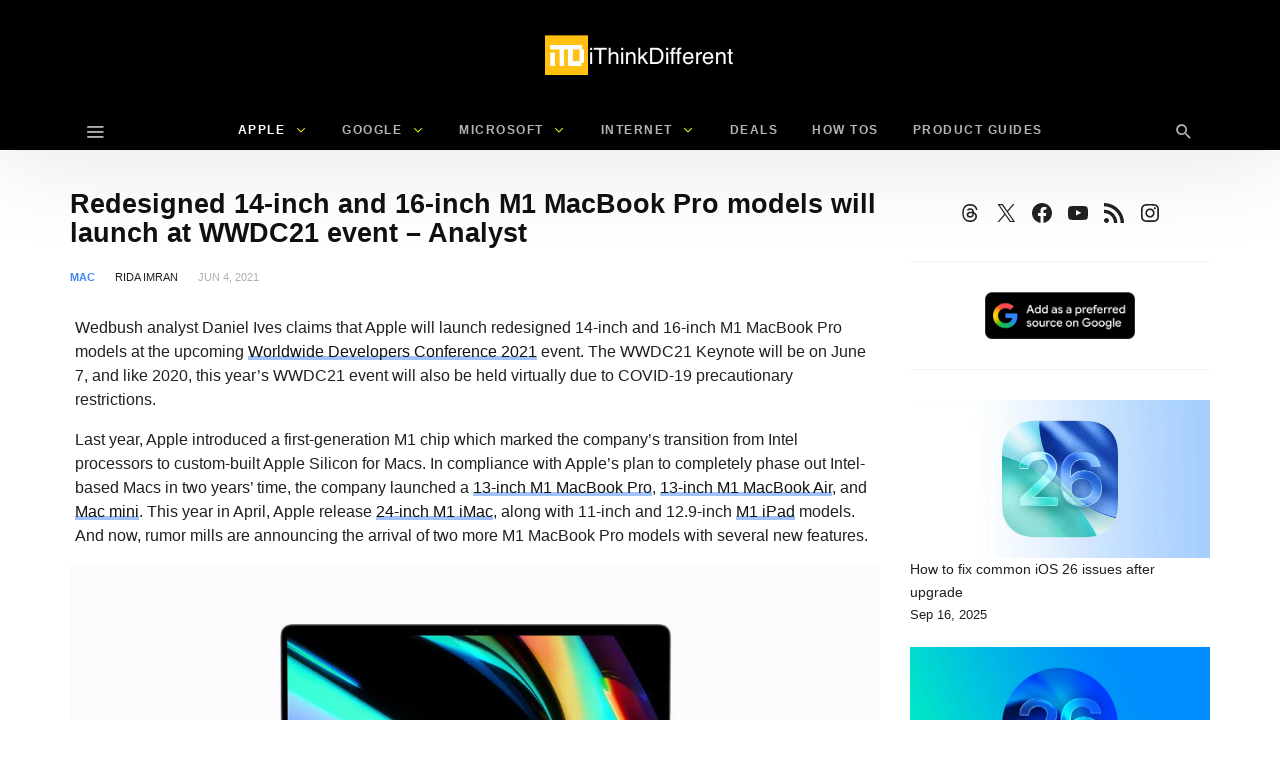

--- FILE ---
content_type: text/html; charset=UTF-8
request_url: https://www.ithinkdiff.com/m1-macbook-pro-wwdc-21-event/
body_size: 43898
content:
<!DOCTYPE html>
<html lang="en-US" prefix="og: https://ogp.me/ns#" >
<head><meta charset="UTF-8"><script>if(navigator.userAgent.match(/MSIE|Internet Explorer/i)||navigator.userAgent.match(/Trident\/7\..*?rv:11/i)){var href=document.location.href;if(!href.match(/[?&]nowprocket/)){if(href.indexOf("?")==-1){if(href.indexOf("#")==-1){document.location.href=href+"?nowprocket=1"}else{document.location.href=href.replace("#","?nowprocket=1#")}}else{if(href.indexOf("#")==-1){document.location.href=href+"&nowprocket=1"}else{document.location.href=href.replace("#","&nowprocket=1#")}}}}</script><script>(()=>{class RocketLazyLoadScripts{constructor(){this.v="2.0.4",this.userEvents=["keydown","keyup","mousedown","mouseup","mousemove","mouseover","mouseout","touchmove","touchstart","touchend","touchcancel","wheel","click","dblclick","input"],this.attributeEvents=["onblur","onclick","oncontextmenu","ondblclick","onfocus","onmousedown","onmouseenter","onmouseleave","onmousemove","onmouseout","onmouseover","onmouseup","onmousewheel","onscroll","onsubmit"]}async t(){this.i(),this.o(),/iP(ad|hone)/.test(navigator.userAgent)&&this.h(),this.u(),this.l(this),this.m(),this.k(this),this.p(this),this._(),await Promise.all([this.R(),this.L()]),this.lastBreath=Date.now(),this.S(this),this.P(),this.D(),this.O(),this.M(),await this.C(this.delayedScripts.normal),await this.C(this.delayedScripts.defer),await this.C(this.delayedScripts.async),await this.T(),await this.F(),await this.j(),await this.A(),window.dispatchEvent(new Event("rocket-allScriptsLoaded")),this.everythingLoaded=!0,this.lastTouchEnd&&await new Promise(t=>setTimeout(t,500-Date.now()+this.lastTouchEnd)),this.I(),this.H(),this.U(),this.W()}i(){this.CSPIssue=sessionStorage.getItem("rocketCSPIssue"),document.addEventListener("securitypolicyviolation",t=>{this.CSPIssue||"script-src-elem"!==t.violatedDirective||"data"!==t.blockedURI||(this.CSPIssue=!0,sessionStorage.setItem("rocketCSPIssue",!0))},{isRocket:!0})}o(){window.addEventListener("pageshow",t=>{this.persisted=t.persisted,this.realWindowLoadedFired=!0},{isRocket:!0}),window.addEventListener("pagehide",()=>{this.onFirstUserAction=null},{isRocket:!0})}h(){let t;function e(e){t=e}window.addEventListener("touchstart",e,{isRocket:!0}),window.addEventListener("touchend",function i(o){o.changedTouches[0]&&t.changedTouches[0]&&Math.abs(o.changedTouches[0].pageX-t.changedTouches[0].pageX)<10&&Math.abs(o.changedTouches[0].pageY-t.changedTouches[0].pageY)<10&&o.timeStamp-t.timeStamp<200&&(window.removeEventListener("touchstart",e,{isRocket:!0}),window.removeEventListener("touchend",i,{isRocket:!0}),"INPUT"===o.target.tagName&&"text"===o.target.type||(o.target.dispatchEvent(new TouchEvent("touchend",{target:o.target,bubbles:!0})),o.target.dispatchEvent(new MouseEvent("mouseover",{target:o.target,bubbles:!0})),o.target.dispatchEvent(new PointerEvent("click",{target:o.target,bubbles:!0,cancelable:!0,detail:1,clientX:o.changedTouches[0].clientX,clientY:o.changedTouches[0].clientY})),event.preventDefault()))},{isRocket:!0})}q(t){this.userActionTriggered||("mousemove"!==t.type||this.firstMousemoveIgnored?"keyup"===t.type||"mouseover"===t.type||"mouseout"===t.type||(this.userActionTriggered=!0,this.onFirstUserAction&&this.onFirstUserAction()):this.firstMousemoveIgnored=!0),"click"===t.type&&t.preventDefault(),t.stopPropagation(),t.stopImmediatePropagation(),"touchstart"===this.lastEvent&&"touchend"===t.type&&(this.lastTouchEnd=Date.now()),"click"===t.type&&(this.lastTouchEnd=0),this.lastEvent=t.type,t.composedPath&&t.composedPath()[0].getRootNode()instanceof ShadowRoot&&(t.rocketTarget=t.composedPath()[0]),this.savedUserEvents.push(t)}u(){this.savedUserEvents=[],this.userEventHandler=this.q.bind(this),this.userEvents.forEach(t=>window.addEventListener(t,this.userEventHandler,{passive:!1,isRocket:!0})),document.addEventListener("visibilitychange",this.userEventHandler,{isRocket:!0})}U(){this.userEvents.forEach(t=>window.removeEventListener(t,this.userEventHandler,{passive:!1,isRocket:!0})),document.removeEventListener("visibilitychange",this.userEventHandler,{isRocket:!0}),this.savedUserEvents.forEach(t=>{(t.rocketTarget||t.target).dispatchEvent(new window[t.constructor.name](t.type,t))})}m(){const t="return false",e=Array.from(this.attributeEvents,t=>"data-rocket-"+t),i="["+this.attributeEvents.join("],[")+"]",o="[data-rocket-"+this.attributeEvents.join("],[data-rocket-")+"]",s=(e,i,o)=>{o&&o!==t&&(e.setAttribute("data-rocket-"+i,o),e["rocket"+i]=new Function("event",o),e.setAttribute(i,t))};new MutationObserver(t=>{for(const n of t)"attributes"===n.type&&(n.attributeName.startsWith("data-rocket-")||this.everythingLoaded?n.attributeName.startsWith("data-rocket-")&&this.everythingLoaded&&this.N(n.target,n.attributeName.substring(12)):s(n.target,n.attributeName,n.target.getAttribute(n.attributeName))),"childList"===n.type&&n.addedNodes.forEach(t=>{if(t.nodeType===Node.ELEMENT_NODE)if(this.everythingLoaded)for(const i of[t,...t.querySelectorAll(o)])for(const t of i.getAttributeNames())e.includes(t)&&this.N(i,t.substring(12));else for(const e of[t,...t.querySelectorAll(i)])for(const t of e.getAttributeNames())this.attributeEvents.includes(t)&&s(e,t,e.getAttribute(t))})}).observe(document,{subtree:!0,childList:!0,attributeFilter:[...this.attributeEvents,...e]})}I(){this.attributeEvents.forEach(t=>{document.querySelectorAll("[data-rocket-"+t+"]").forEach(e=>{this.N(e,t)})})}N(t,e){const i=t.getAttribute("data-rocket-"+e);i&&(t.setAttribute(e,i),t.removeAttribute("data-rocket-"+e))}k(t){Object.defineProperty(HTMLElement.prototype,"onclick",{get(){return this.rocketonclick||null},set(e){this.rocketonclick=e,this.setAttribute(t.everythingLoaded?"onclick":"data-rocket-onclick","this.rocketonclick(event)")}})}S(t){function e(e,i){let o=e[i];e[i]=null,Object.defineProperty(e,i,{get:()=>o,set(s){t.everythingLoaded?o=s:e["rocket"+i]=o=s}})}e(document,"onreadystatechange"),e(window,"onload"),e(window,"onpageshow");try{Object.defineProperty(document,"readyState",{get:()=>t.rocketReadyState,set(e){t.rocketReadyState=e},configurable:!0}),document.readyState="loading"}catch(t){console.log("WPRocket DJE readyState conflict, bypassing")}}l(t){this.originalAddEventListener=EventTarget.prototype.addEventListener,this.originalRemoveEventListener=EventTarget.prototype.removeEventListener,this.savedEventListeners=[],EventTarget.prototype.addEventListener=function(e,i,o){o&&o.isRocket||!t.B(e,this)&&!t.userEvents.includes(e)||t.B(e,this)&&!t.userActionTriggered||e.startsWith("rocket-")||t.everythingLoaded?t.originalAddEventListener.call(this,e,i,o):(t.savedEventListeners.push({target:this,remove:!1,type:e,func:i,options:o}),"mouseenter"!==e&&"mouseleave"!==e||t.originalAddEventListener.call(this,e,t.savedUserEvents.push,o))},EventTarget.prototype.removeEventListener=function(e,i,o){o&&o.isRocket||!t.B(e,this)&&!t.userEvents.includes(e)||t.B(e,this)&&!t.userActionTriggered||e.startsWith("rocket-")||t.everythingLoaded?t.originalRemoveEventListener.call(this,e,i,o):t.savedEventListeners.push({target:this,remove:!0,type:e,func:i,options:o})}}J(t,e){this.savedEventListeners=this.savedEventListeners.filter(i=>{let o=i.type,s=i.target||window;return e!==o||t!==s||(this.B(o,s)&&(i.type="rocket-"+o),this.$(i),!1)})}H(){EventTarget.prototype.addEventListener=this.originalAddEventListener,EventTarget.prototype.removeEventListener=this.originalRemoveEventListener,this.savedEventListeners.forEach(t=>this.$(t))}$(t){t.remove?this.originalRemoveEventListener.call(t.target,t.type,t.func,t.options):this.originalAddEventListener.call(t.target,t.type,t.func,t.options)}p(t){let e;function i(e){return t.everythingLoaded?e:e.split(" ").map(t=>"load"===t||t.startsWith("load.")?"rocket-jquery-load":t).join(" ")}function o(o){function s(e){const s=o.fn[e];o.fn[e]=o.fn.init.prototype[e]=function(){return this[0]===window&&t.userActionTriggered&&("string"==typeof arguments[0]||arguments[0]instanceof String?arguments[0]=i(arguments[0]):"object"==typeof arguments[0]&&Object.keys(arguments[0]).forEach(t=>{const e=arguments[0][t];delete arguments[0][t],arguments[0][i(t)]=e})),s.apply(this,arguments),this}}if(o&&o.fn&&!t.allJQueries.includes(o)){const e={DOMContentLoaded:[],"rocket-DOMContentLoaded":[]};for(const t in e)document.addEventListener(t,()=>{e[t].forEach(t=>t())},{isRocket:!0});o.fn.ready=o.fn.init.prototype.ready=function(i){function s(){parseInt(o.fn.jquery)>2?setTimeout(()=>i.bind(document)(o)):i.bind(document)(o)}return"function"==typeof i&&(t.realDomReadyFired?!t.userActionTriggered||t.fauxDomReadyFired?s():e["rocket-DOMContentLoaded"].push(s):e.DOMContentLoaded.push(s)),o([])},s("on"),s("one"),s("off"),t.allJQueries.push(o)}e=o}t.allJQueries=[],o(window.jQuery),Object.defineProperty(window,"jQuery",{get:()=>e,set(t){o(t)}})}P(){const t=new Map;document.write=document.writeln=function(e){const i=document.currentScript,o=document.createRange(),s=i.parentElement;let n=t.get(i);void 0===n&&(n=i.nextSibling,t.set(i,n));const c=document.createDocumentFragment();o.setStart(c,0),c.appendChild(o.createContextualFragment(e)),s.insertBefore(c,n)}}async R(){return new Promise(t=>{this.userActionTriggered?t():this.onFirstUserAction=t})}async L(){return new Promise(t=>{document.addEventListener("DOMContentLoaded",()=>{this.realDomReadyFired=!0,t()},{isRocket:!0})})}async j(){return this.realWindowLoadedFired?Promise.resolve():new Promise(t=>{window.addEventListener("load",t,{isRocket:!0})})}M(){this.pendingScripts=[];this.scriptsMutationObserver=new MutationObserver(t=>{for(const e of t)e.addedNodes.forEach(t=>{"SCRIPT"!==t.tagName||t.noModule||t.isWPRocket||this.pendingScripts.push({script:t,promise:new Promise(e=>{const i=()=>{const i=this.pendingScripts.findIndex(e=>e.script===t);i>=0&&this.pendingScripts.splice(i,1),e()};t.addEventListener("load",i,{isRocket:!0}),t.addEventListener("error",i,{isRocket:!0}),setTimeout(i,1e3)})})})}),this.scriptsMutationObserver.observe(document,{childList:!0,subtree:!0})}async F(){await this.X(),this.pendingScripts.length?(await this.pendingScripts[0].promise,await this.F()):this.scriptsMutationObserver.disconnect()}D(){this.delayedScripts={normal:[],async:[],defer:[]},document.querySelectorAll("script[type$=rocketlazyloadscript]").forEach(t=>{t.hasAttribute("data-rocket-src")?t.hasAttribute("async")&&!1!==t.async?this.delayedScripts.async.push(t):t.hasAttribute("defer")&&!1!==t.defer||"module"===t.getAttribute("data-rocket-type")?this.delayedScripts.defer.push(t):this.delayedScripts.normal.push(t):this.delayedScripts.normal.push(t)})}async _(){await this.L();let t=[];document.querySelectorAll("script[type$=rocketlazyloadscript][data-rocket-src]").forEach(e=>{let i=e.getAttribute("data-rocket-src");if(i&&!i.startsWith("data:")){i.startsWith("//")&&(i=location.protocol+i);try{const o=new URL(i).origin;o!==location.origin&&t.push({src:o,crossOrigin:e.crossOrigin||"module"===e.getAttribute("data-rocket-type")})}catch(t){}}}),t=[...new Map(t.map(t=>[JSON.stringify(t),t])).values()],this.Y(t,"preconnect")}async G(t){if(await this.K(),!0!==t.noModule||!("noModule"in HTMLScriptElement.prototype))return new Promise(e=>{let i;function o(){(i||t).setAttribute("data-rocket-status","executed"),e()}try{if(navigator.userAgent.includes("Firefox/")||""===navigator.vendor||this.CSPIssue)i=document.createElement("script"),[...t.attributes].forEach(t=>{let e=t.nodeName;"type"!==e&&("data-rocket-type"===e&&(e="type"),"data-rocket-src"===e&&(e="src"),i.setAttribute(e,t.nodeValue))}),t.text&&(i.text=t.text),t.nonce&&(i.nonce=t.nonce),i.hasAttribute("src")?(i.addEventListener("load",o,{isRocket:!0}),i.addEventListener("error",()=>{i.setAttribute("data-rocket-status","failed-network"),e()},{isRocket:!0}),setTimeout(()=>{i.isConnected||e()},1)):(i.text=t.text,o()),i.isWPRocket=!0,t.parentNode.replaceChild(i,t);else{const i=t.getAttribute("data-rocket-type"),s=t.getAttribute("data-rocket-src");i?(t.type=i,t.removeAttribute("data-rocket-type")):t.removeAttribute("type"),t.addEventListener("load",o,{isRocket:!0}),t.addEventListener("error",i=>{this.CSPIssue&&i.target.src.startsWith("data:")?(console.log("WPRocket: CSP fallback activated"),t.removeAttribute("src"),this.G(t).then(e)):(t.setAttribute("data-rocket-status","failed-network"),e())},{isRocket:!0}),s?(t.fetchPriority="high",t.removeAttribute("data-rocket-src"),t.src=s):t.src="data:text/javascript;base64,"+window.btoa(unescape(encodeURIComponent(t.text)))}}catch(i){t.setAttribute("data-rocket-status","failed-transform"),e()}});t.setAttribute("data-rocket-status","skipped")}async C(t){const e=t.shift();return e?(e.isConnected&&await this.G(e),this.C(t)):Promise.resolve()}O(){this.Y([...this.delayedScripts.normal,...this.delayedScripts.defer,...this.delayedScripts.async],"preload")}Y(t,e){this.trash=this.trash||[];let i=!0;var o=document.createDocumentFragment();t.forEach(t=>{const s=t.getAttribute&&t.getAttribute("data-rocket-src")||t.src;if(s&&!s.startsWith("data:")){const n=document.createElement("link");n.href=s,n.rel=e,"preconnect"!==e&&(n.as="script",n.fetchPriority=i?"high":"low"),t.getAttribute&&"module"===t.getAttribute("data-rocket-type")&&(n.crossOrigin=!0),t.crossOrigin&&(n.crossOrigin=t.crossOrigin),t.integrity&&(n.integrity=t.integrity),t.nonce&&(n.nonce=t.nonce),o.appendChild(n),this.trash.push(n),i=!1}}),document.head.appendChild(o)}W(){this.trash.forEach(t=>t.remove())}async T(){try{document.readyState="interactive"}catch(t){}this.fauxDomReadyFired=!0;try{await this.K(),this.J(document,"readystatechange"),document.dispatchEvent(new Event("rocket-readystatechange")),await this.K(),document.rocketonreadystatechange&&document.rocketonreadystatechange(),await this.K(),this.J(document,"DOMContentLoaded"),document.dispatchEvent(new Event("rocket-DOMContentLoaded")),await this.K(),this.J(window,"DOMContentLoaded"),window.dispatchEvent(new Event("rocket-DOMContentLoaded"))}catch(t){console.error(t)}}async A(){try{document.readyState="complete"}catch(t){}try{await this.K(),this.J(document,"readystatechange"),document.dispatchEvent(new Event("rocket-readystatechange")),await this.K(),document.rocketonreadystatechange&&document.rocketonreadystatechange(),await this.K(),this.J(window,"load"),window.dispatchEvent(new Event("rocket-load")),await this.K(),window.rocketonload&&window.rocketonload(),await this.K(),this.allJQueries.forEach(t=>t(window).trigger("rocket-jquery-load")),await this.K(),this.J(window,"pageshow");const t=new Event("rocket-pageshow");t.persisted=this.persisted,window.dispatchEvent(t),await this.K(),window.rocketonpageshow&&window.rocketonpageshow({persisted:this.persisted})}catch(t){console.error(t)}}async K(){Date.now()-this.lastBreath>45&&(await this.X(),this.lastBreath=Date.now())}async X(){return document.hidden?new Promise(t=>setTimeout(t)):new Promise(t=>requestAnimationFrame(t))}B(t,e){return e===document&&"readystatechange"===t||(e===document&&"DOMContentLoaded"===t||(e===window&&"DOMContentLoaded"===t||(e===window&&"load"===t||e===window&&"pageshow"===t)))}static run(){(new RocketLazyLoadScripts).t()}}RocketLazyLoadScripts.run()})();</script>

<meta name="viewport" content="width=device-width, user-scalable=no, initial-scale=1.0, minimum-scale=1.0, maximum-scale=1.0">


	<style>img:is([sizes="auto" i], [sizes^="auto," i]) { contain-intrinsic-size: 3000px 1500px }</style>
	
<!-- Search Engine Optimization by Rank Math PRO - https://rankmath.com/ -->
<title>Redesigned 14-inch and 16-inch M1 MacBook Pro models will launch at WWDC21 event - Analyst</title>
<style id="rocket-critical-css">ul{box-sizing:border-box}.wp-block-social-links{background:none;box-sizing:border-box;margin-left:0;padding-left:0;padding-right:0;text-indent:0}.wp-block-social-links .wp-social-link a{border-bottom:0;box-shadow:none;text-decoration:none}.wp-block-social-links .wp-social-link svg{height:1em;width:1em}.wp-block-social-links,.wp-block-social-links.has-normal-icon-size{font-size:24px}.wp-block-social-link{border-radius:9999px;display:block;height:auto}.wp-block-social-link a{align-items:center;display:flex;line-height:0}.wp-block-social-links .wp-block-social-link.wp-social-link{display:inline-block;margin:0;padding:0}.wp-block-social-links .wp-block-social-link.wp-social-link .wp-block-social-link-anchor,.wp-block-social-links .wp-block-social-link.wp-social-link .wp-block-social-link-anchor svg,.wp-block-social-links .wp-block-social-link.wp-social-link .wp-block-social-link-anchor:visited{color:currentColor;fill:currentColor}.entry-content{counter-reset:footnotes}:root{--wp--preset--font-size--normal:16px;--wp--preset--font-size--huge:42px}.aligncenter{clear:both}.screen-reader-text{border:0;clip-path:inset(50%);height:1px;margin:-1px;overflow:hidden;padding:0;position:absolute;width:1px;word-wrap:normal!important}:root{--wp-admin-theme-color:#3858e9;--wp-admin-theme-color--rgb:56,88,233;--wp-admin-theme-color-darker-10:#2145e6;--wp-admin-theme-color-darker-10--rgb:33,69,230;--wp-admin-theme-color-darker-20:#183ad6;--wp-admin-theme-color-darker-20--rgb:24,58,214;--wp-admin-border-width-focus:2px}.screen-reader-text{border:0;clip-path:inset(50%);height:1px;margin:-1px;overflow:hidden;padding:0;position:absolute;width:1px;word-wrap:normal!important}body,html{height:100%;margin:0;padding:0}body{background:#f0f0f1;color:#3c434a;font-family:-apple-system,BlinkMacSystemFont,"Segoe UI",Roboto,Oxygen-Sans,Ubuntu,Cantarell,"Helvetica Neue",sans-serif;font-size:13px;line-height:1.4em;min-width:600px}img{border:0}a{color:#2271b1}a,div{outline:0}p{font-size:13px;line-height:1.5;margin:1em 0}li{margin-bottom:6px}h1,h2{display:block;font-weight:600}h1{color:#1d2327;font-size:2em;margin:.67em 0}h2{color:#1d2327;font-size:1.3em;margin:1em 0}ul{padding:0}ul{list-style:none}img{border:none}@media screen and (max-width:782px){body{min-width:240px;overflow-x:hidden}}input{box-sizing:border-box;font-family:inherit;font-size:inherit;font-weight:inherit}input{font-size:14px}input{margin:0 1px}::-webkit-datetime-edit{line-height:1.85714286}::-webkit-input-placeholder{color:#646970}::-moz-placeholder{color:#646970;opacity:1}:-ms-input-placeholder{color:#646970}@media screen and (max-width:782px){::-webkit-datetime-edit{line-height:1.875}input{font-size:16px}}:root{--wp-admin-theme-color:#007cba;--wp-admin-theme-color--rgb:0,124,186;--wp-admin-theme-color-darker-10:#006ba1;--wp-admin-theme-color-darker-10--rgb:0,107,161;--wp-admin-theme-color-darker-20:#005a87;--wp-admin-theme-color-darker-20--rgb:0,90,135;--wp-admin-border-width-focus:2px;--wp-block-synced-color:#7a00df;--wp-block-synced-color--rgb:122,0,223;--wp-bound-block-color:var(--wp-block-synced-color)}:root{--wp-admin-theme-color:#007cba;--wp-admin-theme-color--rgb:0,124,186;--wp-admin-theme-color-darker-10:#006ba1;--wp-admin-theme-color-darker-10--rgb:0,107,161;--wp-admin-theme-color-darker-20:#005a87;--wp-admin-theme-color-darker-20--rgb:0,90,135;--wp-admin-border-width-focus:2px;--wp-block-synced-color:#7a00df;--wp-block-synced-color--rgb:122,0,223;--wp-bound-block-color:var(--wp-block-synced-color)}.wp-block-social-links .wp-social-link{line-height:0}.wp-block-social-link-anchor{align-items:center;background:none;border:0;box-sizing:border-box;color:currentColor;display:inline-flex;font-family:inherit;font-size:inherit;font-weight:inherit;height:auto;margin:0;opacity:1;padding:.25em}*:before,*:after{-webkit-box-sizing:border-box;-moz-box-sizing:border-box;box-sizing:border-box}*,*:before,*:after{box-sizing:inherit;outline:none}.updated:not(.published){display:none}.pbs-module .format-icon{display:none}.screen-reader-text{display:none}html{font-family:sans-serif;-ms-text-size-adjust:100%;-webkit-text-size-adjust:100%}body{margin:0}article,aside,header,main,nav{display:block}a{background-color:transparent}h1{font-size:2em;margin:.67em 0}img{border:0}svg:not(:root){overflow:hidden}input{color:inherit;font:inherit;margin:0}input::-moz-focus-inner{border:0;padding:0}input{line-height:normal}*{-webkit-box-sizing:border-box;-moz-box-sizing:border-box;box-sizing:border-box}:after,:before{-webkit-box-sizing:border-box;-moz-box-sizing:border-box;box-sizing:border-box}html{font-size:10px}body{font-family:"Helvetica Neue",Helvetica,Arial,sans-serif;font-size:14px;line-height:1.42857143;color:#333;background-color:#fff}input{font-family:inherit;font-size:inherit;line-height:inherit}a{color:#2bb5cb;text-decoration:none}img{vertical-align:middle}h1,h2{font-family:inherit;font-weight:500;line-height:1.1;color:inherit}h1,h2{margin-top:20px;margin-bottom:10px}h1{font-size:36px}h2{font-size:30px}p{margin:0 0 10px}.text-center{text-align:center}ul{margin-top:0;margin-bottom:10px}ul ul{margin-bottom:0}.container{margin-right:auto;margin-left:auto;padding-left:15px;padding-right:15px}@media (min-width:768px){.container{width:750px}}@media (min-width:992px){.container{width:970px}}@media (min-width:1200px){.container{width:1170px}}.clearfix:after,.clearfix:before,.container:after,.container:before{content:" ";display:table}.clearfix:after,.container:after{clear:both}.pull-right{float:right!important}.pull-left{float:left!important}@-ms-viewport{width:device-width}@media (max-width:767px){.hidden-xs{display:none!important}}@media (min-width:768px) and (max-width:991px){.hidden-sm{display:none!important}}@media (min-width:992px) and (max-width:1199px){.hidden-md{display:none!important}}@media (min-width:1200px){.hidden-lg{display:none!important}}[class^=ti__]{font-family:themicons!important;speak:none;font-style:normal;font-weight:400;font-variant:normal;text-transform:none;line-height:1;display:inline-block;-webkit-font-smoothing:antialiased;-moz-osx-font-smoothing:grayscale}.ti__angle-down:before{content:"\e901"}.ti__close:before{content:"\e915"}.ti__mail:before{content:"\e918"}.ti__menu:before{content:"\e91f"}.ti__facebook:before{content:"\e921"}.ti__twitter:before{content:"\e923"}.ti__more-horiz:before{content:"\e929"}.ti__pinterest:before{content:"\e92c"}.ti__search:before{content:"\e930"}.ti__whatsapp:before{content:"\e943"}.entry-meta .cat-link,.format-icon,a,p a{color:#41d87d;color:var(--color-primary)}.m-b__20{margin-bottom:20px!important}.m-b__30{margin-bottom:30px!important}.secondary-bg{background-color:#111}@supports (-webkit-backdrop-filter:none) or (backdrop-filter:none){.b-bd{-webkit-backdrop-filter:saturate(150%) blur(25px);backdrop-filter:saturate(150%) blur(25px)}.secondary-bg.b-bd{background-color:rgba(17,17,17,.7)}}.invert-color{color:rgba(255,255,255,.5)}.invert-color a{color:rgba(255,255,255,.75)}.invert-color li a{color:rgba(255,255,255,.7)}.invert-color .current-menu-parent{color:#fff}*,:after,:before{box-sizing:inherit;outline:0}:active,:focus{outline:0!important}.entry-content:after,.entry-content:before,.s-c:after,.s-c:before,.s-h:after,.s-h:before{content:" ";display:table}.entry-content:after,.s-c:after,.s-h:after{clear:both}.container{padding-left:15px;padding-right:15px;max-width:100%}.outer>.container,.n-i-w{display:block;position:relative}.n-i-w:after,.n-i-w:before{content:" ";display:table}.n-i-w:after{clear:both}.n-i-w>*{display:block;line-height:inherit!important}@media only screen and (-webkit-min-device-pixel-ratio:1.25),only screen and (min-device-pixel-ratio:1.25),only screen and (min-resolution:200dpi),only screen and (min-resolution:1.25dppx){html{-webkit-font-smoothing:antialiased}}html{box-sizing:border-box;font-size:10px}h1,h2{line-height:1.35;word-wrap:break-word;color:#111;margin-top:0;margin-bottom:1em}p,ul{margin-bottom:1.5em}ul:last-child{margin-bottom:0}i{font-style:italic}ul{list-style:disc}li>ul{margin-bottom:0}img{height:auto;max-width:100%}img:not([data-lazy-src]){height:auto;max-width:100%}a{text-decoration:none}.s-h a,.sb a,.single-block a{color:inherit}.aligncenter{margin-bottom:1.5em;clear:both;display:inline}.aligncenter{margin-left:auto;margin-right:auto;text-align:center}@media (min-width:560px){.aligncenter{clear:both;display:block;margin-left:auto;margin-right:auto}}.screen-reader-text{clip:rect(1px,1px,1px,1px);position:absolute!important;height:1px;width:1px;overflow:hidden}.social-networks{list-style:none;padding:0;margin:0;font-style:normal;font-size:1.4rem}.social-networks li{display:inline-block;margin-right:8px;text-align:center}.social-networks li[data-show=false]{display:none}.social-networks li[data-label=false] a>span{display:none}.social-networks li a{position:relative;display:inline-block;color:inherit;border:none}.social-networks li a>span{margin-left:8px;display:none}.social-networks li>*{min-width:36px;line-height:36px}.social-networks i{vertical-align:middle;font-size:18px;margin-top:-1px;width:20px}.social-networks.style-color a{color:#fff}.social-networks.style-color a:before{content:'';left:0;top:0;right:0;bottom:0;position:absolute;background-color:rgba(0,0,0,.15);opacity:0;z-index:0;-webkit-border-radius:inherit;-ms-border-radius:inherit;-o-border-radius:inherit;border-radius:inherit}.social-networks.style-color i{color:#fff!important;position:relative;z-index:1}.social-networks.style-color .twitter a{background-color:#00aeef}.social-networks.style-color .facebook a{background-color:#3b5998}.social-networks.style-color .pinterest a{background-color:#ca212a}.social-networks.style-color .whatsapp a{background-color:#5cbe4a}.social-networks.style-color .email a{background-color:#71818c}.social-networks.style-color .more a{background-color:#eee;color:#212121}.social-networks.style-color .more a i{color:#aaa!important}.social-networks.shape-circle li a{padding-left:0;padding-right:0;margin-left:auto;margin-right:auto;-webkit-border-radius:35px;-ms-border-radius:35px;-o-border-radius:35px;border-radius:35px}.social-networks.shape-circle li[data-label=false] a>span{display:none!important}@media (min-width:768px){.social-networks.size-large li>*{min-width:40px;line-height:40px}.social-networks.size-large i{width:24px}.social-networks.display-inline li:not([data-label=false]) a,.social-networks.display-inline li[data-label=true] a{padding-left:10px;padding-right:10px}.social-networks.display-inline li:not([data-label=false]) a>span,.social-networks.display-inline li[data-label=true] a>span{display:inline}.sharing-buttons.display-inline li[data-label=true] a{min-width:130px;width:auto}}.h-nav-w{padding:15px 0;z-index:0;left:0;right:0;margin-left:auto;margin-right:auto;top:0;bottom:0;overflow:hidden;position:fixed;visibility:hidden}.h-nav-w .menu{list-style:none;margin-left:-30px;margin-right:-30px;-webkit-transform:translate3d(0,0,0);-ms-transform:translate3d(0,0,0);transform:translate3d(0,0,0);list-style:none;padding-left:0;font-size:1.3rem}.h-nav-w .menu li{display:block;line-height:1.7}.h-nav-w .menu li a{padding:15px 30px;display:block}.h-nav-w .menu li.menu-setting-message{padding:0 30px}.h-nav-bg{background-color:#000;opacity:.3;position:absolute;left:0;top:0;right:0;bottom:0;-ms-transform-origin:0 0;-webkit-transform-origin:0 0;transform-origin:0 0;-webkit-transform:scaleX(0);-ms-transform:scaleX(0);transform:scaleX(0)}.h-nav-in{opacity:0;filter:"alpha(opacity=0)";width:100%;max-width:500px;overflow:auto;position:absolute;bottom:0;left:0;top:0;-webkit-transform:translate3d(-100%,0,0);-ms-transform:translate3d(-100%,0,0);transform:translate3d(-100%,0,0);visibility:visible}.h-nav-toggle{position:fixed;z-index:16;height:56px;line-height:56px;font-size:32px;background-color:#fff;width:56px;bottom:20px;left:50%;margin-left:-28px;-webkit-border-radius:56px;-ms-border-radius:56px;-o-border-radius:56px;border-radius:56px;text-align:center;-webkit-transform:translate3d(0,100%,0);-ms-transform:translate3d(0,100%,0);transform:translate3d(0,100%,0);opacity:0;filter:"alpha(opacity=0)";box-shadow:0 10px 30px rgba(0,0,0,.3);-webkit-box-shadow:0 10px 30px rgba(0,0,0,.3);-ms-box-shadow:0 10px 30px rgba(0,0,0,.3)}.h-nav-toggle i{color:#000!important}.h-nav>*{padding:15px 30px}.h-nav .site-branding-wrapper{overflow:hidden}.h-nav-h{padding:30px 30px}.h-nav-b{padding-bottom:80px!important}.h-nav-b>*{margin-bottom:30px}@media only screen and (min-width:992px){.h-nav-in{width:320px}}.menu li.menu-setting-message{text-transform:none}.menu li.menu-setting-message a{display:inline!important;padding:0!important;font-weight:700;line-height:1}.nb-dd .menu{padding:0;margin-bottom:0;margin-top:0}.nb-dd .menu .sub-menu{padding:0}.nb-dd .menu li.menu-item{list-style:none;position:relative}.nb-dd .menu li.menu-item>a{position:relative;display:inline-block;text-decoration:none}.nb-dd .menu li.menu-item>.sub-menu{background-color:#fff;float:left;position:absolute;top:100%;left:0;z-index:99999;visibility:hidden;padding-left:0;padding-right:0;margin:0}.nb-dd .menu>li{display:inline-block}.nb-dd .menu>li>a{padding-left:15px;padding-right:15px}.nb-dd .menu ul li.menu-item{padding-left:15px;padding-right:15px}.nb-dd .menu ul li.menu-item>a{display:block}.nb-dd .menu>.current-menu-parent>a{color:inherit}.nb-dd .menu li.menu-item .sub-menu{padding-top:10px;padding-bottom:10px}.nb-dd .menu li.menu-item .sub-menu li.menu-item>a{display:block}.nb-dd .menu li.menu-item>a{vertical-align:top;overflow:hidden}.nb-dd .menu li.menu-item>a:before{position:absolute;left:50%;margin-left:-5px;top:100%;content:'';width:10px;height:10px;background:#fff;margin-top:-5px;box-shadow:0 0 3px rgba(0,0,0,.15);-webkit-box-shadow:0 0 3px rgba(0,0,0,.15);-ms-box-shadow:0 0 3px rgba(0,0,0,.15);-webkit-transform:rotate(45deg) scale(0);-ms-transform:rotate(45deg) scale(0);transform:rotate(45deg) scale(0)}.nb-dd .menu li.menu-item li a:before{display:none}.nb-dd .menu li.menu-item.default-menu .sub-menu{visibility:hidden;transform-origin:top;-webkit-transform-origin:top;max-height:0;opacity:0}.nb-dd .menu li.menu-item.default-menu .sub-menu:before{content:'';background-color:#fff;top:0;left:0;bottom:0;right:0;position:absolute;box-shadow:0 3px 30px rgba(0,0,0,.15);-webkit-box-shadow:0 3px 30px rgba(0,0,0,.15);-ms-box-shadow:0 3px 30px rgba(0,0,0,.15);-webkit-transform:scaleY(.65);-ms-transform:scaleY(.65);transform:scaleY(.65);opacity:0;-ms-transform-origin:0 0;-webkit-transform-origin:0 0;transform-origin:0 0}.nb-dd .sub-menu{text-align:left;line-height:1.7;min-width:230px;color:#212121}.nb-dd .sub-menu a{color:#212121}.nb-dd .sub-menu li.menu-item>a{padding-bottom:5px;padding-top:5px}.menu-indicator{font-size:12px;margin-left:5px;line-height:inherit!important;vertical-align:top}body{background:#fff;line-height:1.7;color:#212121;font-size:1.4rem}#page{overflow-x:hidden;position:relative}.in-w{position:relative;z-index:10}.in-w>*{z-index:1;position:relative}.in-w .s-h{z-index:3}.site-bg-active .in-w{background-color:transparent}.s-c-i{background-color:#fff}.s-h{-webkit-box-shadow:0 10px 100px rgba(0,0,0,.1);box-shadow:0 10px 100px rgba(0,0,0,.1);z-index:10;position:relative;width:100%}.s-banner-w{clear:both}.s-h-m .extra-nav ul li.menu-item-menu{margin-left:-15px}.s-h-m .extra-nav ul li.menu-item-search{margin-right:-15px}.s-h-m .site-branding-wrapper{position:absolute;left:0;right:0;margin-left:45px;margin-right:45px;text-align:center}.p-nav-w{will-change:transform,opacity}.p-nav-w,.s-banner-w{font-size:1.3rem;position:relative;line-height:60px}.p-nav-w{height:60px;line-height:60px}.site-branding-wrapper{overflow:hidden}.site-branding{display:inline-block;max-width:100%;overflow:hidden;vertical-align:top}.site-branding.image-logo .site-description{display:none!important}.site-branding.image-logo .site-title{height:60px;line-height:60px;min-width:30px;background-size:contain;background-repeat:no-repeat;background-position:center center}.site-title span{opacity:0;font-size:16px;vertical-align:top}.site-description{margin:0;font-size:1.3rem;font-weight:400;display:none}.extra-nav ul li i{vertical-align:middle;font-size:20px}.extra-nav .label-text{display:none!important;font-size:1.1rem;color:inherit;text-transform:uppercase;line-height:1}.c-w{min-height:calc(100vh - 120px)}.s-c-i{z-index:5;position:relative}.s-c{padding-top:30px;padding-bottom:30px;clear:both}.s-m{position:relative}.s-m:after,.s-m:before{content:" ";display:table}.s-m:after{clear:both}.m-h-s .h-i>.e-h{margin-bottom:30px}.hentry .e-h>*{margin-bottom:15px}.hentry .e-h>:last-child{margin-bottom:0}.hentry .e-t{margin-top:0;margin-bottom:0}.hentry .e-c{margin-top:20px}.updated:not(.published){display:none}.entry-meta{overflow:hidden;font-size:1.1rem;text-transform:uppercase;color:#afafaf}.entry-meta a{color:#212121}.entry-meta i{font-size:1.3rem;vertical-align:middle}.entry-meta .meta-info.cat-links{white-space:normal}.entry-meta .meta-info.cat-links a{font-weight:700;word-break:break-word;word-wrap:break-word;-webkit-border-radius:2px;-ms-border-radius:2px;-o-border-radius:2px;border-radius:2px}.entry-meta .meta-info:not(:last-child){margin-right:20px}.entry-content a{text-decoration:none}.entry-content p a[href*="//"]{color:#111;box-shadow:inset 0 -4px 0 rgba(65,216,125,.3);box-shadow:inset 0 -4px 0 var(--color-primary50)}.format-icon{position:absolute;z-index:1;top:50%;left:50%;margin-top:-24px;margin-left:-24px;-webkit-border-radius:50%;-ms-border-radius:50%;-o-border-radius:50%;border-radius:50%;bottom:auto;display:none;font-size:10px;width:48px;height:48px;line-height:48px;text-align:center;font-size:30px;background-color:rgba(255,255,255,.9)}@supports (-webkit-backdrop-filter:none) or (backdrop-filter:none){.format-icon{background-color:rgba(255,255,255,.7);-webkit-backdrop-filter:saturate(150%) blur(25px);backdrop-filter:saturate(150%) blur(25px)}}.m-h-s .e-h>:not(:last-child){margin-bottom:15px}.m-h-s .e-h .e-t{margin-top:0;line-height:1.1;clear:both}.m-h-s .e-h .e-t:first-child{margin-top:-5px}.m-h-s .e-c{position:relative;padding-bottom:30px}.m-h-s .e-c>p{word-wrap:break-word}.m-h-s .e-c .no-wrap-image{max-width:inherit!important;text-align:center}.m-h-s .e-c{clear:both}.m-h-s .e-c>:first-child,.m-h-s .e-f>:first-child{margin-top:0}.m-h-s .e-c p{margin-top:0}.m-h-s .e-f>*{margin-bottom:30px}.m-h-s .e-f>:first-child{padding-top:30px;border-top:1px solid rgba(95,131,137,.1)}.m-h-s .e-f>:last-child{margin-bottom:0}.shr-btn-w{font-size:0}.widget{margin:0 0 30px;position:relative;z-index:1;clear:both}.sb .widget:not(:last-child){padding-bottom:30px;border-bottom:1px solid rgba(95,131,137,.1)}.widget>:last-child{margin-bottom:0}.widget ul{margin-left:0}.widget li{list-style:none}.widget li:first-child{padding-top:0}.widget li:last-child{padding-bottom:0;border-bottom-width:0}.widget ul{padding-left:0}.sb .widget:last-child{margin-bottom:0}.w-t-w .w-btn-i{position:absolute;right:0;top:50%;margin:auto;margin-top:-8px;font-size:16px}.widget-area .nbsd-content{width:inherit}@media only screen and (max-width:991px){.s-c>*{padding-bottom:15px}.s-c>:not(:first-child){padding-top:15px}}@media only screen and (max-width:767px){.container{padding-left:30px;padding-right:30px}.s-h-m .extra-nav ul li i{font-size:24px}}@media only screen and (max-width:320px){.container{padding-left:15px;padding-right:15px}}@media only screen and (min-width:768px){.s-c{padding-top:45px;padding-bottom:45px}}@media only screen and (min-width:992px){.n-i-c{margin-right:-10px;margin-left:-10px;height:inherit}.n-i-c>*{line-height:inherit;padding-right:10px;padding-left:10px}.s-h-m{display:none}.s-h .abs-menu{position:absolute;left:0;right:0;z-index:auto;text-align:center;margin-left:auto;margin-right:auto}.s-h.layout-v7 .site-branding{float:none;vertical-align:top}.container{width:970px}.layout-default .s-c{display:-webkit-box;display:-moz-box;display:-ms-flexbox;display:-webkit-flex;display:flex}.c-a{width:580px;float:left}.m-sb{width:300px;float:right;position:relative;margin-left:auto}.m-sb:before{border-width:0 0 0 1px;border-color:rgba(95,131,137,.1);border-style:solid;top:0;bottom:0;position:absolute;display:block;left:-30px;right:auto;width:0;content:'';z-index:0;display:none}.m-h-s.post .e-t{;line-height:1.1}.csb-s-default .c-a{width:610px}.s-f .w-btn-i{display:none}}@media only screen and (min-width:1200px){.container{width:1170px}.c-a{width:780px}.csb-s-default .c-a{width:810px}}body{font-family:"Helvetica Neue",sans-serif;font-weight:400}h1,h2{font-family:"Helvetica Neue",sans-serif;font-weight:700}.primary-nav .menu>li>a{font-family:"Helvetica Neue",sans-serif;font-size:1.2rem;font-weight:700;text-transform:uppercase;letter-spacing:.15rem}.entry-meta{letter-spacing:.15rem}.m-h-s .entry-content{font-size:16px}</style>
<meta name="description" content="Wedbush analyst Daniel Ives claims that Apple will launch redesigned 14-inch and 16-inch M1 MacBook Pro models at the upcoming Worldwide Developers Conference"/>
<meta name="robots" content="follow, index, max-snippet:-1, max-video-preview:-1, max-image-preview:large"/>
<link rel="canonical" href="https://www.ithinkdiff.com/m1-macbook-pro-wwdc-21-event/" />
<meta property="og:locale" content="en_US" />
<meta property="og:type" content="article" />
<meta property="og:title" content="Redesigned 14-inch and 16-inch M1 MacBook Pro models will launch at WWDC21 event - Analyst" />
<meta property="og:description" content="Wedbush analyst Daniel Ives claims that Apple will launch redesigned 14-inch and 16-inch M1 MacBook Pro models at the upcoming Worldwide Developers Conference" />
<meta property="og:url" content="https://www.ithinkdiff.com/m1-macbook-pro-wwdc-21-event/" />
<meta property="og:site_name" content="iThinkDifferent" />
<meta property="article:publisher" content="https://facebook.com/ithinkdiff" />
<meta property="article:author" content="https://www.facebook.com/rida.parveez" />
<meta property="og:updated_time" content="2021-07-31T14:57:26+04:00" />
<meta property="fb:app_id" content="222372851459089" />
<meta property="og:image" content="https://cdn.ithinkdiff.com/wp-content/uploads/2021/05/16-inch-redesigned-MacBook-Pro.jpg" />
<meta property="og:image:secure_url" content="https://cdn.ithinkdiff.com/wp-content/uploads/2021/05/16-inch-redesigned-MacBook-Pro.jpg" />
<meta property="og:image:width" content="1200" />
<meta property="og:image:height" content="630" />
<meta property="og:image:alt" content="m1x macbook pro" />
<meta property="og:image:type" content="image/jpeg" />
<meta property="article:published_time" content="2021-06-04T00:44:21+04:00" />
<meta property="article:modified_time" content="2021-07-31T14:57:26+04:00" />
<meta name="twitter:card" content="summary_large_image" />
<meta name="twitter:title" content="Redesigned 14-inch and 16-inch M1 MacBook Pro models will launch at WWDC21 event - Analyst" />
<meta name="twitter:description" content="Wedbush analyst Daniel Ives claims that Apple will launch redesigned 14-inch and 16-inch M1 MacBook Pro models at the upcoming Worldwide Developers Conference" />
<meta name="twitter:site" content="@itdfeed" />
<meta name="twitter:creator" content="@itdfeed" />
<meta name="twitter:image" content="https://cdn.ithinkdiff.com/wp-content/uploads/2021/05/16-inch-redesigned-MacBook-Pro.jpg" />
<meta name="twitter:label1" content="Written by" />
<meta name="twitter:data1" content="Rida Imran" />
<meta name="twitter:label2" content="Time to read" />
<meta name="twitter:data2" content="1 minute" />
<script type="application/ld+json" class="rank-math-schema-pro">{"@context":"https://schema.org","@graph":[{"@type":"NewsMediaOrganization","name":"iThinkDifferent","alternateName":"iThinkDifferent LLC","url":"https://www.ithinkdiff.com/","logo":"https://cdn.ithinkdiff.com/wp-content/uploads/2021/03/iTD-logo-2021-2x.png","contactPoint":{"@type":"ContactPoint","email":"admin@ithinkdiff.com","contactType":"customer service"},"address":{"@type":"PostalAddress","streetAddress":"2764 Pleasant Road Suite A PMB 972","addressLocality":"Fort Mill","addressRegion":"South Carolina","postalCode":"29708","addressCountry":"United States"},"sameAs":["https://www.facebook.com/ithinkdiff","https://twitter.com/itdfeed","https://www.youtube.com/@itdfeed"]},{"@type":"Organization","@id":"https://www.ithinkdiff.com/#organization","name":"Rida Imran","sameAs":["https://www.ithinkdiff.com"],"logo":{"@type":"ImageObject","@id":"https://cdn.ithinkdiff.com/wp-content/uploads/2023/11/avatar_user_61_1701007250-96x96.jpeg","url":"https://cdn.ithinkdiff.com/wp-content/uploads/2023/11/avatar_user_61_1701007250-96x96.jpeg","caption":"Rida Imran","inLanguage":"en-US"}},{"@type":"WebSite","@id":"https://www.ithinkdiff.com/#website","url":"https://www.ithinkdiff.com","name":"iThinkDifferent","alternateName":"iThinkDiff","publisher":{"@id":"https://www.ithinkdiff.com/#organization"},"inLanguage":"en-US"},{"@type":"ImageObject","@id":"https://cdn.ithinkdiff.com/wp-content/uploads/2021/05/16-inch-redesigned-MacBook-Pro.jpg","url":"https://cdn.ithinkdiff.com/wp-content/uploads/2021/05/16-inch-redesigned-MacBook-Pro.jpg","width":"1200","height":"630","caption":"m1x macbook pro","inLanguage":"en-US"},{"@type":"BreadcrumbList","@id":"https://www.ithinkdiff.com/m1-macbook-pro-wwdc-21-event/#breadcrumb","itemListElement":[{"@type":"ListItem","position":"1","item":{"@id":"https://www.ithinkdiff.com","name":"Home"}},{"@type":"ListItem","position":"2","item":{"@id":"https://www.ithinkdiff.com/category/apple/","name":"Apple"}},{"@type":"ListItem","position":"3","item":{"@id":"https://www.ithinkdiff.com/m1-macbook-pro-wwdc-21-event/","name":"Redesigned 14-inch and 16-inch M1 MacBook Pro models will launch at WWDC21 event &#8211; Analyst"}}]},{"@type":"WebPage","@id":"https://www.ithinkdiff.com/m1-macbook-pro-wwdc-21-event/#webpage","url":"https://www.ithinkdiff.com/m1-macbook-pro-wwdc-21-event/","name":"Redesigned 14-inch and 16-inch M1 MacBook Pro models will launch at WWDC21 event - Analyst","datePublished":"2021-06-04T00:44:21+04:00","dateModified":"2021-07-31T14:57:26+04:00","isPartOf":{"@id":"https://www.ithinkdiff.com/#website"},"primaryImageOfPage":{"@id":"https://cdn.ithinkdiff.com/wp-content/uploads/2021/05/16-inch-redesigned-MacBook-Pro.jpg"},"inLanguage":"en-US","breadcrumb":{"@id":"https://www.ithinkdiff.com/m1-macbook-pro-wwdc-21-event/#breadcrumb"}},{"@type":"Person","@id":"https://www.ithinkdiff.com/author/rida/","name":"Rida Imran","description":"Addicted to social media and in love with iPhone, started blogging as a hobby. And now it's my passion for every day is a new learning experience. Hopefully, manufacturers will continue to use innovative solutions and we will keep on letting you know about them.","url":"https://www.ithinkdiff.com/author/rida/","image":{"@type":"ImageObject","@id":"https://cdn.ithinkdiff.com/wp-content/uploads/2023/11/avatar_user_61_1701007250-96x96.jpeg","url":"https://cdn.ithinkdiff.com/wp-content/uploads/2023/11/avatar_user_61_1701007250-96x96.jpeg","caption":"Rida Imran","inLanguage":"en-US"},"sameAs":["https://www.ithinkdiff.com"]},{"@type":"Article","headline":"Redesigned 14-inch and 16-inch M1 MacBook Pro models will launch at WWDC21 event - Analyst","keywords":"M1 MacBook Pro","datePublished":"2021-06-04T00:44:21+04:00","dateModified":"2021-07-31T14:57:26+04:00","articleSection":"Apple, Mac, News","author":{"@id":"https://www.ithinkdiff.com/author/rida/","name":"Rida Imran"},"publisher":{"@id":"https://www.ithinkdiff.com/#organization"},"description":"Wedbush analyst Daniel Ives claims that Apple will launch redesigned 14-inch and 16-inch M1 MacBook Pro models at the upcoming Worldwide Developers Conference","name":"Redesigned 14-inch and 16-inch M1 MacBook Pro models will launch at WWDC21 event - Analyst","@id":"https://www.ithinkdiff.com/m1-macbook-pro-wwdc-21-event/#richSnippet","isPartOf":{"@id":"https://www.ithinkdiff.com/m1-macbook-pro-wwdc-21-event/#webpage"},"image":{"@id":"https://cdn.ithinkdiff.com/wp-content/uploads/2021/05/16-inch-redesigned-MacBook-Pro.jpg"},"inLanguage":"en-US","mainEntityOfPage":{"@id":"https://www.ithinkdiff.com/m1-macbook-pro-wwdc-21-event/#webpage"}}]}</script>
<!-- /Rank Math WordPress SEO plugin -->

<link rel='dns-prefetch' href='//scripts.mediavine.com' />
<link rel='dns-prefetch' href='//secure.gravatar.com' />
<link rel='dns-prefetch' href='//www.googletagmanager.com' />
<link rel='dns-prefetch' href='//stats.wp.com' />
<link rel='dns-prefetch' href='//cdn.ithinkdiff.com' />
<link rel='dns-prefetch' href='//v0.wordpress.com' />
<link rel='dns-prefetch' href='//jetpack.wordpress.com' />
<link rel='dns-prefetch' href='//s0.wp.com' />
<link rel='dns-prefetch' href='//public-api.wordpress.com' />
<link rel='dns-prefetch' href='//0.gravatar.com' />
<link rel='dns-prefetch' href='//1.gravatar.com' />
<link rel='dns-prefetch' href='//2.gravatar.com' />
<link rel='dns-prefetch' href='//widgets.wp.com' />

<link href='https://cdn.ithinkdiff.com' rel='preconnect' />
<link rel="alternate" type="application/rss+xml" title="iThinkDifferent - Apple News and Guides &raquo; Feed" href="https://www.ithinkdiff.com/feed/" />
<link rel="alternate" type="application/rss+xml" title="iThinkDifferent - Apple News and Guides &raquo; Comments Feed" href="https://www.ithinkdiff.com/comments/feed/" />
<link rel="alternate" type="application/rss+xml" title="iThinkDifferent - Apple News and Guides &raquo; Redesigned 14-inch and 16-inch M1 MacBook Pro models will launch at WWDC21 event &#8211; Analyst Comments Feed" href="https://www.ithinkdiff.com/m1-macbook-pro-wwdc-21-event/feed/" />
<style id="newsbeat-theme-global-css-vars">:root{ --base-gutter:15px;--base-gutter-x2:30px;--thumbnail-radius:0px;--entry-content-max-w:800px;--color-primary:#4285f4;--color-secondary:#111;--color-tertiary:#19b4cf;--color-primary-start:rgba( 66, 133, 244, 0.95 );--color-primary-end:rgba( 147, 66, 244, 0.95 );--color-primary-start70:rgba( 66, 133, 244, 0.7 );--color-primary-end70:rgba( 147, 66, 244, 0.7 );--color-primary-light:#c6dafc;--color-primary-light-start:rgba( 198, 218, 252, 0.95 );--color-primary-light-end:rgba( 223, 198, 252, 0.95 );--color-primary-light-start70:rgba( 198, 218, 252, 0.7 );--color-primary-light-end70:rgba( 223, 198, 252, 0.7 );--color-primary5:rgba( 66, 133, 244, 0.05 );--color-primary10:rgba( 66, 133, 244, 0.1 );--color-primary30:rgba( 66, 133, 244, 0.3 );--color-primary50:rgba( 66, 133, 244, 0.5 );--color-primary70:rgba( 66, 133, 244, 0.7 );--color-primary-darken5:#2a75f3;--color-primary-darken10:#1266f1;--color-primary-darken30:#093d94;--color-primary-darken50:#031534;--color-primary-darken70:#000000;--color-primary-hue10:#4267f4;--color-primary-hue25:#4942f4;--color-primary-hue50:#9342f4;--gradient:0;--gradient-orientation:diagonal;--gradient-intensity:50;--color-gray:#b0b0b0;--color-gray-hover:#414141;--primary-border-color:#4942f4;--color-border:rgba( 95, 131, 137, 0.1 );--color-border-hover:rgba( 95, 131, 137, 0.65 );--color-border-light:rgba( 255, 255, 255, 0.15 );--bg-gray:#f2f5f6;--bg-light-gray:#f7f9f9;--bg-dark-gray:#eaeaea;--headings-font:"Helvetica Neue", sans-serif;--content-font:"Helvetica Neue", sans-serif; }</style>
<style id='wp-emoji-styles-inline-css' type='text/css'>

	img.wp-smiley, img.emoji {
		display: inline !important;
		border: none !important;
		box-shadow: none !important;
		height: 1em !important;
		width: 1em !important;
		margin: 0 0.07em !important;
		vertical-align: -0.1em !important;
		background: none !important;
		padding: 0 !important;
	}
</style>
<link rel='preload'  href='https://cdn.ithinkdiff.com/wp-includes/css/dist/block-library/style.min.css?ver=6.8.3' data-rocket-async="style" as="style" onload="this.onload=null;this.rel='stylesheet'" onerror="this.removeAttribute('data-rocket-async')"  type='text/css' media='all' />
<style id='classic-theme-styles-inline-css' type='text/css'>
/*! This file is auto-generated */
.wp-block-button__link{color:#fff;background-color:#32373c;border-radius:9999px;box-shadow:none;text-decoration:none;padding:calc(.667em + 2px) calc(1.333em + 2px);font-size:1.125em}.wp-block-file__button{background:#32373c;color:#fff;text-decoration:none}
</style>
<link rel='preload'  href='https://cdn.ithinkdiff.com/wp-includes/css/dist/components/style.min.css?ver=6.8.3' data-rocket-async="style" as="style" onload="this.onload=null;this.rel='stylesheet'" onerror="this.removeAttribute('data-rocket-async')"  type='text/css' media='all' />
<link rel='preload'  href='https://www.ithinkdiff.com/wp-admin/css/common.min.css?ver=6.8.3' data-rocket-async="style" as="style" onload="this.onload=null;this.rel='stylesheet'" onerror="this.removeAttribute('data-rocket-async')"  type='text/css' media='all' />
<link rel='preload'  href='https://www.ithinkdiff.com/wp-admin/css/forms.min.css?ver=6.8.3' data-rocket-async="style" as="style" onload="this.onload=null;this.rel='stylesheet'" onerror="this.removeAttribute('data-rocket-async')"  type='text/css' media='all' />
<link rel='preload'  href='https://cdn.ithinkdiff.com/wp-includes/css/dist/block-library/reset.min.css?ver=6.8.3' data-rocket-async="style" as="style" onload="this.onload=null;this.rel='stylesheet'" onerror="this.removeAttribute('data-rocket-async')"  type='text/css' media='all' />
<link rel='preload'  href='https://cdn.ithinkdiff.com/wp-includes/css/dist/block-editor/content.min.css?ver=6.8.3' data-rocket-async="style" as="style" onload="this.onload=null;this.rel='stylesheet'" onerror="this.removeAttribute('data-rocket-async')"  type='text/css' media='all' />
<link rel='preload'  href='https://cdn.ithinkdiff.com/wp-includes/css/dist/edit-post/classic.min.css?ver=6.8.3' data-rocket-async="style" as="style" onload="this.onload=null;this.rel='stylesheet'" onerror="this.removeAttribute('data-rocket-async')"  type='text/css' media='all' />
<link rel='preload'  href='https://cdn.ithinkdiff.com/wp-includes/css/dist/block-library/editor.min.css?ver=6.8.3' data-rocket-async="style" as="style" onload="this.onload=null;this.rel='stylesheet'" onerror="this.removeAttribute('data-rocket-async')"  type='text/css' media='all' />
<link data-minify="1" rel='preload'  href='https://cdn.ithinkdiff.com/wp-content/uploads/wp_rocket/cache/min/1/wp-content/plugins/wp-post-blocks/css/style.css?ver=1760174128' data-rocket-async="style" as="style" onload="this.onload=null;this.rel='stylesheet'" onerror="this.removeAttribute('data-rocket-async')"  type='text/css' media='all' />
<link rel='preload'  href='https://cdn.ithinkdiff.com/wp-includes/js/mediaelement/mediaelementplayer-legacy.min.css?ver=4.2.17' data-rocket-async="style" as="style" onload="this.onload=null;this.rel='stylesheet'" onerror="this.removeAttribute('data-rocket-async')"  type='text/css' media='all' />
<link rel='preload'  href='https://cdn.ithinkdiff.com/wp-includes/js/mediaelement/wp-mediaelement.min.css?ver=6.8.3' data-rocket-async="style" as="style" onload="this.onload=null;this.rel='stylesheet'" onerror="this.removeAttribute('data-rocket-async')"  type='text/css' media='all' />
<style id='jetpack-sharing-buttons-style-inline-css' type='text/css'>
.jetpack-sharing-buttons__services-list{display:flex;flex-direction:row;flex-wrap:wrap;gap:0;list-style-type:none;margin:5px;padding:0}.jetpack-sharing-buttons__services-list.has-small-icon-size{font-size:12px}.jetpack-sharing-buttons__services-list.has-normal-icon-size{font-size:16px}.jetpack-sharing-buttons__services-list.has-large-icon-size{font-size:24px}.jetpack-sharing-buttons__services-list.has-huge-icon-size{font-size:36px}@media print{.jetpack-sharing-buttons__services-list{display:none!important}}.editor-styles-wrapper .wp-block-jetpack-sharing-buttons{gap:0;padding-inline-start:0}ul.jetpack-sharing-buttons__services-list.has-background{padding:1.25em 2.375em}
</style>
<style id='global-styles-inline-css' type='text/css'>
:root{--wp--preset--aspect-ratio--square: 1;--wp--preset--aspect-ratio--4-3: 4/3;--wp--preset--aspect-ratio--3-4: 3/4;--wp--preset--aspect-ratio--3-2: 3/2;--wp--preset--aspect-ratio--2-3: 2/3;--wp--preset--aspect-ratio--16-9: 16/9;--wp--preset--aspect-ratio--9-16: 9/16;--wp--preset--color--black: #000000;--wp--preset--color--cyan-bluish-gray: #abb8c3;--wp--preset--color--white: #FFF;--wp--preset--color--pale-pink: #f78da7;--wp--preset--color--vivid-red: #cf2e2e;--wp--preset--color--luminous-vivid-orange: #ff6900;--wp--preset--color--luminous-vivid-amber: #fcb900;--wp--preset--color--light-green-cyan: #7bdcb5;--wp--preset--color--vivid-green-cyan: #00d084;--wp--preset--color--pale-cyan-blue: #8ed1fc;--wp--preset--color--vivid-cyan-blue: #0693e3;--wp--preset--color--vivid-purple: #9b51e0;--wp--preset--color--primary: #4285f4;--wp--preset--color--secondary: #111111;--wp--preset--color--very-light-gray: #eeeeee;--wp--preset--color--very-dark-gray: #444444;--wp--preset--gradient--vivid-cyan-blue-to-vivid-purple: linear-gradient(135deg,rgba(6,147,227,1) 0%,rgb(155,81,224) 100%);--wp--preset--gradient--light-green-cyan-to-vivid-green-cyan: linear-gradient(135deg,rgb(122,220,180) 0%,rgb(0,208,130) 100%);--wp--preset--gradient--luminous-vivid-amber-to-luminous-vivid-orange: linear-gradient(135deg,rgba(252,185,0,1) 0%,rgba(255,105,0,1) 100%);--wp--preset--gradient--luminous-vivid-orange-to-vivid-red: linear-gradient(135deg,rgba(255,105,0,1) 0%,rgb(207,46,46) 100%);--wp--preset--gradient--very-light-gray-to-cyan-bluish-gray: linear-gradient(135deg,rgb(238,238,238) 0%,rgb(169,184,195) 100%);--wp--preset--gradient--cool-to-warm-spectrum: linear-gradient(135deg,rgb(74,234,220) 0%,rgb(151,120,209) 20%,rgb(207,42,186) 40%,rgb(238,44,130) 60%,rgb(251,105,98) 80%,rgb(254,248,76) 100%);--wp--preset--gradient--blush-light-purple: linear-gradient(135deg,rgb(255,206,236) 0%,rgb(152,150,240) 100%);--wp--preset--gradient--blush-bordeaux: linear-gradient(135deg,rgb(254,205,165) 0%,rgb(254,45,45) 50%,rgb(107,0,62) 100%);--wp--preset--gradient--luminous-dusk: linear-gradient(135deg,rgb(255,203,112) 0%,rgb(199,81,192) 50%,rgb(65,88,208) 100%);--wp--preset--gradient--pale-ocean: linear-gradient(135deg,rgb(255,245,203) 0%,rgb(182,227,212) 50%,rgb(51,167,181) 100%);--wp--preset--gradient--electric-grass: linear-gradient(135deg,rgb(202,248,128) 0%,rgb(113,206,126) 100%);--wp--preset--gradient--midnight: linear-gradient(135deg,rgb(2,3,129) 0%,rgb(40,116,252) 100%);--wp--preset--font-size--small: 13px;--wp--preset--font-size--medium: 20px;--wp--preset--font-size--large: 36px;--wp--preset--font-size--x-large: 42px;--wp--preset--spacing--20: 0.44rem;--wp--preset--spacing--30: 0.67rem;--wp--preset--spacing--40: 1rem;--wp--preset--spacing--50: 1.5rem;--wp--preset--spacing--60: 2.25rem;--wp--preset--spacing--70: 3.38rem;--wp--preset--spacing--80: 5.06rem;--wp--preset--shadow--natural: 6px 6px 9px rgba(0, 0, 0, 0.2);--wp--preset--shadow--deep: 12px 12px 50px rgba(0, 0, 0, 0.4);--wp--preset--shadow--sharp: 6px 6px 0px rgba(0, 0, 0, 0.2);--wp--preset--shadow--outlined: 6px 6px 0px -3px rgba(255, 255, 255, 1), 6px 6px rgba(0, 0, 0, 1);--wp--preset--shadow--crisp: 6px 6px 0px rgba(0, 0, 0, 1);}:where(.is-layout-flex){gap: 0.5em;}:where(.is-layout-grid){gap: 0.5em;}body .is-layout-flex{display: flex;}.is-layout-flex{flex-wrap: wrap;align-items: center;}.is-layout-flex > :is(*, div){margin: 0;}body .is-layout-grid{display: grid;}.is-layout-grid > :is(*, div){margin: 0;}:where(.wp-block-columns.is-layout-flex){gap: 2em;}:where(.wp-block-columns.is-layout-grid){gap: 2em;}:where(.wp-block-post-template.is-layout-flex){gap: 1.25em;}:where(.wp-block-post-template.is-layout-grid){gap: 1.25em;}.has-black-color{color: var(--wp--preset--color--black) !important;}.has-cyan-bluish-gray-color{color: var(--wp--preset--color--cyan-bluish-gray) !important;}.has-white-color{color: var(--wp--preset--color--white) !important;}.has-pale-pink-color{color: var(--wp--preset--color--pale-pink) !important;}.has-vivid-red-color{color: var(--wp--preset--color--vivid-red) !important;}.has-luminous-vivid-orange-color{color: var(--wp--preset--color--luminous-vivid-orange) !important;}.has-luminous-vivid-amber-color{color: var(--wp--preset--color--luminous-vivid-amber) !important;}.has-light-green-cyan-color{color: var(--wp--preset--color--light-green-cyan) !important;}.has-vivid-green-cyan-color{color: var(--wp--preset--color--vivid-green-cyan) !important;}.has-pale-cyan-blue-color{color: var(--wp--preset--color--pale-cyan-blue) !important;}.has-vivid-cyan-blue-color{color: var(--wp--preset--color--vivid-cyan-blue) !important;}.has-vivid-purple-color{color: var(--wp--preset--color--vivid-purple) !important;}.has-black-background-color{background-color: var(--wp--preset--color--black) !important;}.has-cyan-bluish-gray-background-color{background-color: var(--wp--preset--color--cyan-bluish-gray) !important;}.has-white-background-color{background-color: var(--wp--preset--color--white) !important;}.has-pale-pink-background-color{background-color: var(--wp--preset--color--pale-pink) !important;}.has-vivid-red-background-color{background-color: var(--wp--preset--color--vivid-red) !important;}.has-luminous-vivid-orange-background-color{background-color: var(--wp--preset--color--luminous-vivid-orange) !important;}.has-luminous-vivid-amber-background-color{background-color: var(--wp--preset--color--luminous-vivid-amber) !important;}.has-light-green-cyan-background-color{background-color: var(--wp--preset--color--light-green-cyan) !important;}.has-vivid-green-cyan-background-color{background-color: var(--wp--preset--color--vivid-green-cyan) !important;}.has-pale-cyan-blue-background-color{background-color: var(--wp--preset--color--pale-cyan-blue) !important;}.has-vivid-cyan-blue-background-color{background-color: var(--wp--preset--color--vivid-cyan-blue) !important;}.has-vivid-purple-background-color{background-color: var(--wp--preset--color--vivid-purple) !important;}.has-black-border-color{border-color: var(--wp--preset--color--black) !important;}.has-cyan-bluish-gray-border-color{border-color: var(--wp--preset--color--cyan-bluish-gray) !important;}.has-white-border-color{border-color: var(--wp--preset--color--white) !important;}.has-pale-pink-border-color{border-color: var(--wp--preset--color--pale-pink) !important;}.has-vivid-red-border-color{border-color: var(--wp--preset--color--vivid-red) !important;}.has-luminous-vivid-orange-border-color{border-color: var(--wp--preset--color--luminous-vivid-orange) !important;}.has-luminous-vivid-amber-border-color{border-color: var(--wp--preset--color--luminous-vivid-amber) !important;}.has-light-green-cyan-border-color{border-color: var(--wp--preset--color--light-green-cyan) !important;}.has-vivid-green-cyan-border-color{border-color: var(--wp--preset--color--vivid-green-cyan) !important;}.has-pale-cyan-blue-border-color{border-color: var(--wp--preset--color--pale-cyan-blue) !important;}.has-vivid-cyan-blue-border-color{border-color: var(--wp--preset--color--vivid-cyan-blue) !important;}.has-vivid-purple-border-color{border-color: var(--wp--preset--color--vivid-purple) !important;}.has-vivid-cyan-blue-to-vivid-purple-gradient-background{background: var(--wp--preset--gradient--vivid-cyan-blue-to-vivid-purple) !important;}.has-light-green-cyan-to-vivid-green-cyan-gradient-background{background: var(--wp--preset--gradient--light-green-cyan-to-vivid-green-cyan) !important;}.has-luminous-vivid-amber-to-luminous-vivid-orange-gradient-background{background: var(--wp--preset--gradient--luminous-vivid-amber-to-luminous-vivid-orange) !important;}.has-luminous-vivid-orange-to-vivid-red-gradient-background{background: var(--wp--preset--gradient--luminous-vivid-orange-to-vivid-red) !important;}.has-very-light-gray-to-cyan-bluish-gray-gradient-background{background: var(--wp--preset--gradient--very-light-gray-to-cyan-bluish-gray) !important;}.has-cool-to-warm-spectrum-gradient-background{background: var(--wp--preset--gradient--cool-to-warm-spectrum) !important;}.has-blush-light-purple-gradient-background{background: var(--wp--preset--gradient--blush-light-purple) !important;}.has-blush-bordeaux-gradient-background{background: var(--wp--preset--gradient--blush-bordeaux) !important;}.has-luminous-dusk-gradient-background{background: var(--wp--preset--gradient--luminous-dusk) !important;}.has-pale-ocean-gradient-background{background: var(--wp--preset--gradient--pale-ocean) !important;}.has-electric-grass-gradient-background{background: var(--wp--preset--gradient--electric-grass) !important;}.has-midnight-gradient-background{background: var(--wp--preset--gradient--midnight) !important;}.has-small-font-size{font-size: var(--wp--preset--font-size--small) !important;}.has-medium-font-size{font-size: var(--wp--preset--font-size--medium) !important;}.has-large-font-size{font-size: var(--wp--preset--font-size--large) !important;}.has-x-large-font-size{font-size: var(--wp--preset--font-size--x-large) !important;}
:where(.wp-block-post-template.is-layout-flex){gap: 1.25em;}:where(.wp-block-post-template.is-layout-grid){gap: 1.25em;}
:where(.wp-block-columns.is-layout-flex){gap: 2em;}:where(.wp-block-columns.is-layout-grid){gap: 2em;}
:root :where(.wp-block-pullquote){font-size: 1.5em;line-height: 1.6;}
</style>
<link data-minify="1" rel='preload'  href='https://cdn.ithinkdiff.com/wp-content/uploads/wp_rocket/cache/min/1/wp-content/plugins/wp-post-blocks/css/style.css?ver=1760174128' data-rocket-async="style" as="style" onload="this.onload=null;this.rel='stylesheet'" onerror="this.removeAttribute('data-rocket-async')"  type='text/css' media='all' />
<link rel='preload'  href='https://cdn.ithinkdiff.com/wp-content/themes/newsbeat/css/bootstrap.min.css?ver=3.3.5' data-rocket-async="style" as="style" onload="this.onload=null;this.rel='stylesheet'" onerror="this.removeAttribute('data-rocket-async')"  type='text/css' media='all' />
<link data-minify="1" rel='preload'  href='https://cdn.ithinkdiff.com/wp-content/uploads/wp_rocket/cache/min/1/wp-content/themes/newsbeat/css/themicons.min.css?ver=1760174128' data-rocket-async="style" as="style" onload="this.onload=null;this.rel='stylesheet'" onerror="this.removeAttribute('data-rocket-async')"  type='text/css' media='all' />
<link rel='preload'  href='https://cdn.ithinkdiff.com/wp-content/themes/newsbeat/css/flexslider.min.css?ver=2.6.0' data-rocket-async="style" as="style" onload="this.onload=null;this.rel='stylesheet'" onerror="this.removeAttribute('data-rocket-async')"  type='text/css' media='all' />
<link rel='preload'  href='https://cdn.ithinkdiff.com/wp-content/themes/newsbeat/inc/css/style.min.css?ver=6.8.3' data-rocket-async="style" as="style" onload="this.onload=null;this.rel='stylesheet'" onerror="this.removeAttribute('data-rocket-async')"  type='text/css' media='all' />
<style id='newsbeat-theme-inline-css' type='text/css'>
.site-branding.image-logo .desktop-logo{background-image: url(https://cdn.ithinkdiff.com/wp-content/uploads/2021/03/iTD-logo-2021.png);width: 190px;max-width: 100%;height: 110px;height: 0; padding-bottom: 57.894736842105%;}@media print,(-o-min-device-pixel-ratio: 5/4),(-webkit-min-device-pixel-ratio: 1.25),(min-resolution: 120dpi){.site-branding.image-logo .desktop-logo{background-image: url(https://cdn.ithinkdiff.com/wp-content/uploads/2021/03/iTD-logo-2021-2x.png);}}.in-w .p-nav-w, .s-s-n{height: 40px; line-height: 40px;}.s-h-m .site-branding.image-logo .desktop-logo{width: 69px; height: 40px;height: 0; padding-bottom: 57.971014492754%;}.sticky-nav .p-nav-w .site-branding.image-logo .desktop-logo, .s-s-n .site-branding.image-logo .desktop-logo{width: 104px; height: 60px;height: 0; padding-bottom: 57.692307692308%;}.menu-indicator{color: #eeee22;}.default-color a:hover, .default-color li a:hover, .default-color p a, .color-primary, .menu-hs-color .menu li:hover > a,.menu-hs-color .menu li:focus > a,.menu-hs-color .menu > .current-menu-ancestor,.menu-hs-color .menu > .current-menu-item,.menu-hs-color .menu > .current-menu-parent, .page-links .current, p a, a,.comment-content a, a:hover,a:focus, .nb-dd .menu li.menu-item.mega-menu .mmenu-posts-nav ul li.active a, .entry-meta .cat-link, .entry-meta a:hover, .format-icon, .m-h.sticky .entry-title a, .est-d-dslash .w-t-w .w-t:before, .collapsed-list .post-count, .widget-area .textwidget > a,.widget-area .textwidget p a, .pbs-module a:hover, .pbs-module-counter .pbs_pcount,.pbs-filter ul li.more > a:before {  color: #4285f4;  color: var(--color-primary);}::selection {  background-color: #4285f4;  background-color: var(--color-primary);}.primary-bg, .menu-hs-bg .menu > .current-menu-ancestor,.menu-hs-bg .menu > .current-menu-item,.menu-hs-bg .menu > .current-menu-parent, .menu-hs-border .menu > .current-menu-ancestor:after,.menu-hs-border .menu > .current-menu-item:after,.menu-hs-border .menu > .current-menu-parent:after, .woocomerce .btn-primary,.btn-primary, html .mejs-container .mejs-controls .mejs-time-current, .has-primary-background-color, .cat-tag, .sticky-nav .p-nav-w.primary-bg, .review-info, .est-d-square .w-t-w:before, .est-d-border-top .w-t-w .w-t:before, .est-d-gdbg .s-c .w-t-w:before, .est-d-futuristic .w-t-w .w-t, .wprr-review-score,.wprr-feature-bar *, .wplg-design-alt .wplg-actions li a {  color: #fff;  background-color: rgba( 66, 133, 244, 0.95 );  background-color: var(--color-primary-start);}.woocomerce .btn-primary,.btn-primary, a.active[href*="//"],a.url.active, .est-d-border .w-t-w .w-t, .pbs-related li:before,.pbs-module-text-list:before {  border-color: #4285f4;  border-color: var(--color-primary);}.primary-light-bg, .sticky-nav .p-nav-w.primary-light-bg {  background-color: rgba( 198, 218, 252, 0.95 );  background-color: var(--color-primary-light-start);}.has-secondary-background-color {  background-color: #111;  background-color: var(--color-secondary);}.color-secondary {  color: #111;  color: var(--color-secondary);}.color-gray {  color: #b0b0b0;  color: var(--color-gray);}.pbs-loader, .infinite-loader{height: 36px; padding: 0; position: relative;}.preloader *, .pbs-loader *, .infinite-loader *{opacity: 0; visibility: hidden; display: none;}.preloader:before, .pbs-loader:before, .infinite-loader:before{content: ""; margin: auto; top: 0; bottom:0; height: 36px; width: 36px; display: block; background: url(https://cdn.ithinkdiff.com/wp-content/themes/newsbeat/images/preloader.svg) no-repeat center; background-size: 36px 36px;}.prev_next_top .preloader{height: 1px; line-height: 1;}.prev_next_top .preloader:before{background-size: 24px 24px; position: absolute; top: 50%; margin-top: -12px; height: 24px;}.thumb-w{background-image: url(https://cdn.ithinkdiff.com/wp-content/themes/newsbeat/images/image-holder.svg);}.site-bg-w, .site-bg.with-overlay:before{}.site-bg{}.sticky-nav .style-no-bg .p-nav-w{background-color:rgba( 0, 0, 0, 1 );}.s-h{background-color:rgba( 0, 0, 0, 1 );}.s-banner-w{background-color:rgba( 0, 0, 0, 0.95 );}.s-f{}.flexslider .flex-direction-nav a:before{content: ""; position: absolute; left: 0;top: 0; bottom: 0; right: 0; display: block; opacity:0; transition: opacity .2s linear;}.flexslider .flex-direction-nav .flex-prev:before{background: -webkit-linear-gradient(left, rgba(0,0,0,0.65) 0%,rgba(0,0,0,0) 100%); background: linear-gradient(to right, rgba(0,0,0,0.65) 0%,rgba(0,0,0,0) 100%);}.flexslider .flex-direction-nav .flex-next:before{background: -webkit-linear-gradient(left, rgba(0,0,0,0) 0%,rgba(0,0,0,0.65) 100%); background: linear-gradient(to right, rgba(0,0,0,0) 0%,rgba(0,0,0,0.65) 100%);}.flexslider:hover .flex-direction-nav a:before{opacity: 1;}.w-t-w{display: -webkit-box; display: -moz-box; display: -ms-flexbox; display: -webkit-flex; display: flex; -webkit-box-orient: horizontal;    -webkit-box-direction: normal;    -webkit-flex-direction: row;    -ms-flex-direction: row;    flex-direction: row;    -webkit-box-align: center;    -webkit-align-items: center;    -ms-flex-align: center;    align-items: center;}.w-t-w .pbs-filter, .w-t-w .pbs-nav{margin-left: auto !important; margin-right: 0 !important; line-height: 1;}.w-t-w .pbs-filter a, .w-t-w .pbs-nav a{line-height: 1;}.widget-title{font-size: 20px;}@media only screen and (max-width: 320px){.m-h.layout-default .e-p-t, .m-h.layout-grid .e-p-t, .m-h.layout-classic-og .e-p-t, .m-h.layout-classic-alt .e-p-t{margin-left: -15px; margin-right: -15px; -webkit-border-radius: 0 !important; border-radius: 0 !important;}.m-h.layout-grid, .m-h.layout-classic-og, .m-h.layout-classic-alt{padding-top: 0;}.pbs-module-wide .pbs_e-p-t .cat-links, .pbs-module-hybrid .pbs_e-p-t .cat-links,.pbs-module-8 .pbs_e-p-t .cat-links{left: 15px;}.pbs-module-wide .pbs_e-p-t, .pbs-14, .pbs-13 .pbs-module, .pbs-9 .pbs-module, .pbs-module-8 .pbs_e-p-t, .pbs-module-hybrid .pbs-hb-item-image{margin-left: -15px; margin-right: -15px; -webkit-border-radius: 0 !important; border-radius: 0 !important;}.m-h-s .m-media-w{margin: 0 -15px;}}@media only screen and (max-width: 767px){.m-h.layout-default .e-p-t, .m-h.layout-grid .e-p-t, .m-h.layout-classic-og .e-p-t, .m-h.layout-classic-alt .e-p-t{margin-left: -30px; margin-right: -30px; -webkit-border-radius: 0 !important; border-radius: 0 !important;}.m-h.layout-grid, .m-h.layout-classic-og, .m-h.layout-classic-alt{padding-top: 0;}.pbs-module-wide .pbs_e-p-t .cat-links, .pbs-module-hybrid .pbs_e-p-t .cat-links,.pbs-module-8 .pbs_e-p-t .cat-links{left: 30px;}.pbs-module-wide .pbs_e-p-t, .pbs-14, .pbs-13 .pbs-module, .pbs-9 .pbs-module, .pbs-module-8 .pbs_e-p-t, .pbs-module-hybrid .pbs-hb-item-image{margin-left: -30px; margin-right: -30px; -webkit-border-radius: 0 !important; border-radius: 0 !important;}.m-h-s .m-media-w{margin: 0 -30px;}}@media only screen and (min-width: 768px){.content-type-editor .m-h-s .e-c > *:not(.alignwide):not(.alignfull), .content-type-editor .m-h-w .e-c > *:not(.alignwide):not(.alignfull){max-width: 800px; margin-left: auto; margin-right: auto;}.content-type-js_composer .m-h-s .e-c > *, .content-type-elementor .m-h-s .e-c > *, .m-h-s .e-c > .woocommerce{max-width: none !important;}}@media only screen and (min-width: 992px){.hentry .entry-title a{box-shadow: inset 0 0 0 transparent; transition: box-shadow .2s; -webkit-line-clamp: -webkit-inline-box; display: inherit; -webkit-box-orient: vertical;}.hentry .entry-title a:hover{box-shadow: inset 0 -4px 0 var(--color-primary30); color: inherit;}.hero-slider .flexslider, .hero-slider .flex-control-nav{padding-left: 64px; padding-right: 64px; margin-left: -64px; margin-right: -64px;}.s-f .f-w-r .f-w-c + .f-w-c{padding-left: var(--base-gutter-x2); border-style: solid; border-width: 0 0 0 1px; border-color: var(--color-border);}.s-f.dark-bg .f-w-r .f-w-c + .f-w-c{border-color: var(--color-border-light);}}@media only screen and (min-width: 1680px){.s-h .container, .s-f .container, .hero-static .container, .pbs.post-bricks:not(.pbs-brick-single), .pbs.post-blocks{max-width: 1440px; padding-left: 0 !important; padding-right: 0 !important; margin-left: auto; margin-right: auto;}}
</style>
<link data-minify="1" rel='preload'  href='https://cdn.ithinkdiff.com/wp-content/uploads/wp_rocket/cache/min/1/wp-content/themes/newsbeat/inc/typo/default/style.css?ver=1760174128' data-rocket-async="style" as="style" onload="this.onload=null;this.rel='stylesheet'" onerror="this.removeAttribute('data-rocket-async')"  type='text/css' media='all' />
<link data-minify="1" rel='preload'  href='https://cdn.ithinkdiff.com/wp-content/uploads/wp_rocket/cache/min/1/wp-content/plugins/jetpack/modules/sharedaddy/sharing.css?ver=1760174129' data-rocket-async="style" as="style" onload="this.onload=null;this.rel='stylesheet'" onerror="this.removeAttribute('data-rocket-async')"  type='text/css' media='all' />
<link data-minify="1" rel='preload'  href='https://cdn.ithinkdiff.com/wp-content/uploads/wp_rocket/cache/min/1/wp-content/plugins/jetpack/_inc/social-logos/social-logos.min.css?ver=1760174129' data-rocket-async="style" as="style" onload="this.onload=null;this.rel='stylesheet'" onerror="this.removeAttribute('data-rocket-async')"  type='text/css' media='all' />
<script type="text/javascript" async="async" fetchpriority="high" data-noptimize="1" data-cfasync="false" src="https://scripts.mediavine.com/tags/ithinkdifferent.js?ver=6.8.3" id="mv-script-wrapper-js"></script>
<script type="text/javascript" src="https://cdn.ithinkdiff.com/wp-includes/js/jquery/jquery.min.js?ver=3.7.1" id="jquery-core-js" data-rocket-defer defer></script>
<script type="text/javascript" src="https://cdn.ithinkdiff.com/wp-includes/js/jquery/jquery-migrate.min.js?ver=3.4.1" id="jquery-migrate-js" data-rocket-defer defer></script>

<!-- Google tag (gtag.js) snippet added by Site Kit -->
<!-- Google Analytics snippet added by Site Kit -->
<script type="text/javascript" src="https://www.googletagmanager.com/gtag/js?id=G-93BP9ED7LD" id="google_gtagjs-js" async></script>
<script type="text/javascript" id="google_gtagjs-js-after">
/* <![CDATA[ */
window.dataLayer = window.dataLayer || [];function gtag(){dataLayer.push(arguments);}
gtag("set","linker",{"domains":["www.ithinkdiff.com"]});
gtag("js", new Date());
gtag("set", "developer_id.dZTNiMT", true);
gtag("config", "G-93BP9ED7LD", {"googlesitekit_post_type":"post","googlesitekit_post_date":"20210604","googlesitekit_post_categories":"Mac","googlesitekit_post_author":"Rida Imran"});
/* ]]> */
</script>
<link rel="https://api.w.org/" href="https://www.ithinkdiff.com/wp-json/" /><link rel="alternate" title="JSON" type="application/json" href="https://www.ithinkdiff.com/wp-json/wp/v2/posts/263784" /><link rel="EditURI" type="application/rsd+xml" title="RSD" href="https://www.ithinkdiff.com/xmlrpc.php?rsd" />
<meta name="generator" content="WordPress 6.8.3" />
<link rel='shortlink' href='https://www.ithinkdiff.com/?p=263784' />
<link rel="alternate" title="oEmbed (JSON)" type="application/json+oembed" href="https://www.ithinkdiff.com/wp-json/oembed/1.0/embed?url=https%3A%2F%2Fwww.ithinkdiff.com%2Fm1-macbook-pro-wwdc-21-event%2F" />
<link rel="alternate" title="oEmbed (XML)" type="text/xml+oembed" href="https://www.ithinkdiff.com/wp-json/oembed/1.0/embed?url=https%3A%2F%2Fwww.ithinkdiff.com%2Fm1-macbook-pro-wwdc-21-event%2F&#038;format=xml" />
<script type="rocketlazyloadscript" data-rocket-type='text/javascript'>window.presslabs = {"home_url":"https:\/\/www.ithinkdiff.com"}</script><script type="rocketlazyloadscript" data-rocket-type='text/javascript'>
	(function () {
		var pl_beacon = document.createElement('script');
		pl_beacon.type = 'text/javascript';
		pl_beacon.async = true;
		var host = 'https://www.ithinkdiff.com';
		if ('https:' == document.location.protocol) {
			host = host.replace('http://', 'https://');
		}
		pl_beacon.src = host + '/' + 'gHB3vLxRd4wH' + '.js?ts=' + Math.floor((Math.random() * 100000) + 1);
		var first_script_tag = document.getElementsByTagName('script')[0];
		first_script_tag.parentNode.insertBefore(pl_beacon, first_script_tag);
	})();
</script><meta name="generator" content="Site Kit by Google 1.170.0" />	<style>img#wpstats{display:none}</style>
		<link rel="pingback" href="https://www.ithinkdiff.com/xmlrpc.php">
<meta name="yandex-verification" content="9c7e8c1ae0738a8c" />
<meta name="theme-color"
content="#ffbf10"
media=" (prefers-color-scheme: light)">
<meta name="theme-color"
content="#000000"
media=" (prefers-color-scheme: dark) "><link rel="icon" href="https://cdn.ithinkdiff.com/wp-content/uploads/2021/03/cropped-iTD-Logo-2-32x32.png" sizes="32x32" />
<link rel="icon" href="https://cdn.ithinkdiff.com/wp-content/uploads/2021/03/cropped-iTD-Logo-2-192x192.png" sizes="192x192" />
<link rel="apple-touch-icon" href="https://cdn.ithinkdiff.com/wp-content/uploads/2021/03/cropped-iTD-Logo-2-180x180.png" />
<meta name="msapplication-TileImage" content="https://cdn.ithinkdiff.com/wp-content/uploads/2021/03/cropped-iTD-Logo-2-270x270.png" />
		<style type="text/css" id="wp-custom-css">
			p,
.wp-die-message {
  font-size: 16px;
  line-height: 1.5;
  margin: 1em 0;
}
.site-info > .container {
  height: 140px;
}
blockquote {
  font-size: 16px;
  font-style: italic;
  margin-top: -25px;
  margin-bottom: -10px;
}
blockquote:before {
  display: block;
  content: "\201C";
  font-size: 80px;
  position: absolute;
  left: -10px;
  top: -10px;
  color: #FDB411;
}
blockquote cite {
  color: #999999;
  font-size: 14px;
  display: block;
  margin-top: 5px;
}
blockquote cite:before {
  content: "\2014 \2009";
}
ins,
mark {
  background: none;
  text-decoration: none;
}
@media only screen and (max-width: 359px) {
  #content {
    padding-left: 10px !important;
    padding-right: 10px !important;
  }
}
@media only screen and (max-width: 600px) {
  .s-h-m .site-branding.image-logo .desktop-logo {
    width: 140px !important;
    margin-top: -18px !important;
  }
  .site-info > .container {
    height: 60px !important;
  }
}
h1 {
  font-size: 1.9em !important;
}
h2 {
  font-size: 1.7em !important;
}
h3 {
  font-size: 1.5em !important;
}
h4 {
  font-size: 1.3em !important;
}
h5 {
  font-size: 1.1em !important;
}
h6 {
  font-size: 0.9em !important;
}
.gsc-control-searchbox-only.gsc-control-searchbox-only-en {
  height: 39.19px;
}
table.gsc-search-box {
  margin: 2em 0px;
  min-width: 300px;
}
table.gsc-search-box td.gsc-input {
  padding-right: 12px;
  padding-bottom: 0px !important;
  padding-left: 0px !important;
}
table#gs_id51 {
  margin-bottom: 0px !important;
}
.table > thead > tr > th,
.table > tbody > tr > th,
.table > tfoot > tr > th,
.table > thead > tr > td,
.table > tbody > tr > td,
.table > tfoot > tr > td {
  vertical-align: middle !important;
  border-top: 0px solid #eeeeee !important;
}
.gsib_a {
  padding: 0px !important;
}
input#gsc-i-id2 {
  padding: 5px !important;
}
input#gsc-i-id2.form-control {
  padding: 10px 0px 10px 5px !important;
}
.gstl_51.gsc-input.table {
  padding: 10px;
}
table.gsc-search-box.table > tbody > tr > td.gsc-input {
  padding-right: 10px;
  padding-left: 0px;
}
table#gs_id51.gstl_51.gsc-input.table > tbody > tr > td#gs_tti51.gsib_a {
  padding: 0px !important;
  width: 211px !important;
  height: 37.19px !important;
}
table.gsc-search-box {
  margin: 0em 0px;
}
td.gsib_b {
  padding: 0px !important;
  height: 37px;
}
.gsst_a {
  padding: 1px 4px !important;
}
div#CustomSearch {
  float: right;
}
@media only screen and (min-device-width: 320px) and (max-device-width: 480px) and (-webkit-min-device-pixel-ratio: 2) and (orientation: portrait) {
  table.gsc-search-box {
    margin: 17px 0px;
    min-width: 300px;
  }
  table.gsc-search-box td.gsc-input {
    padding-right: 12px !important;
    padding-top: 0px !important;
  }
  table#gs_id51 {
    margin-bottom: 0px !important;
  }
  button.gsc-search-button.gsc-search-button-v2 {
    border-radius: 0px;
    padding: 12px 16px 0px 16px !important;
  }
}
@media only screen and (min-device-width: 320px) and (max-device-width: 480px) {
  #GoogleCustomSearchImplement {
    padding: 1px;
    margin-top: 0px;
  }
  .gsc-control-searchbox-only.gsc-control-searchbox-only-en {
    height: 60px;
  }
  div#gsc-iw-id1 {
    border-radius: 0px;
  }
  .gsc-search-button.gsc-search-button-v2.btn.btn-default {
    padding: 12px 12px 12px 12px !important;
  }
  .gsc-input-box {
    padding: 0 !important;
  }
}
@media only screen and (min-device-width: 320px) and (max-device-width: 480px) {
  span.cat-links.meta-info {
    top: -20px;
  }
  .m-h.layout-classic .h-col-img {
    margin-bottom: 30px;
  }
  .entry-meta .meta-info:not(:last-child) {
    margin-right: 20px;
  }
}
.entry-meta {
  letter-spacing: 0rem;
}
.shr-btn-w {
  text-align: end;
}
.entry-content>[class*=wp-block],
.entry-content>[class^=wp-block] {
  margin-bottom: 10px;
}
		</style>
		<script type="rocketlazyloadscript">
/*! loadCSS rel=preload polyfill. [c]2017 Filament Group, Inc. MIT License */
(function(w){"use strict";if(!w.loadCSS){w.loadCSS=function(){}}
var rp=loadCSS.relpreload={};rp.support=(function(){var ret;try{ret=w.document.createElement("link").relList.supports("preload")}catch(e){ret=!1}
return function(){return ret}})();rp.bindMediaToggle=function(link){var finalMedia=link.media||"all";function enableStylesheet(){link.media=finalMedia}
if(link.addEventListener){link.addEventListener("load",enableStylesheet)}else if(link.attachEvent){link.attachEvent("onload",enableStylesheet)}
setTimeout(function(){link.rel="stylesheet";link.media="only x"});setTimeout(enableStylesheet,3000)};rp.poly=function(){if(rp.support()){return}
var links=w.document.getElementsByTagName("link");for(var i=0;i<links.length;i++){var link=links[i];if(link.rel==="preload"&&link.getAttribute("as")==="style"&&!link.getAttribute("data-loadcss")){link.setAttribute("data-loadcss",!0);rp.bindMediaToggle(link)}}};if(!rp.support()){rp.poly();var run=w.setInterval(rp.poly,500);if(w.addEventListener){w.addEventListener("load",function(){rp.poly();w.clearInterval(run)})}else if(w.attachEvent){w.attachEvent("onload",function(){rp.poly();w.clearInterval(run)})}}
if(typeof exports!=="undefined"){exports.loadCSS=loadCSS}
else{w.loadCSS=loadCSS}}(typeof global!=="undefined"?global:this))
</script>	
<meta name="generator" content="WP Rocket 3.20.2" data-wpr-features="wpr_delay_js wpr_defer_js wpr_minify_js wpr_async_css wpr_image_dimensions wpr_minify_css wpr_cdn wpr_preload_links wpr_host_fonts_locally wpr_desktop" /></head>

<body class="wp-singular post-template-default single single-post postid-263784 single-format-standard wp-custom-logo wp-theme-newsbeat group-blog unlogged-in no-post-thumbnail site-layout-default header-layout-v7 site-hero-layout-brick_grid4_v2 csb-l-default csb-s-default est-d-default est-a-default est-s-small cmt-l-default site-bg-active">
<div data-rocket-location-hash="1abe1bc5a5061549eccef4cacba79832" id="page" class="hfeed site site-wrapper">

<div data-rocket-location-hash="56a626bf89a6a3d02e9a7a4abedbaa5c" id="page-inner" class="inner-wrapper in-w">
	<a class="skip-link screen-reader-text" href="#content">Skip to content</a>
	
	
	<header data-rocket-location-hash="fbf54f07817a5de98fe4adb3678e9161" id="masthead" class="site-header s-h hidden-print layout-v7 style-no-bg dark-bg invert-color" role="banner">
	
	
	<div class="outer site-banner-wrapper hidden-xs hidden-sm s-banner-w text-center">
		<div class="container">
			<div class="nav-inner-wrapper n-i-w site-banner">
				<div class="n-i-c">
				<div class="site-branding-wrapper">
<div class="site-branding image-logo">
		<a href="https://www.ithinkdiff.com/" rel="home">
		<div class="site-title site-logo desktop-logo"><span>iThinkDifferent - Apple News and Guides</span></div>
			</a>
	<div class="site-description">Apple News, Reviews, and Guides</div>
	
	</div><!-- .site-branding -->
</div>				</div>
			</div>
		</div>
	</div>

		<div class="outer primary-nav-wrapper p-nav-w text-center">
		<div class="container">
			<div class="nav-inner-wrapper n-i-w primary-nav">
				<div class="n-i-c hidden-xs hidden-sm">
				<nav id="site-primary-nav-menu" class="primary-nav-menu priority-nav loading nb-dd abs-menu" role="navigation">
		
	<ul id="primary-menu" class="menu"><li id="menu-item-217095" class="menu-item menu-item-type-taxonomy menu-item-object-category current-post-ancestor current-menu-parent current-post-parent menu-item-has-children menu-item-217095 cat-menu apple default-menu"><a href="https://www.ithinkdiff.com/category/apple/"><span>Apple</span> <i class="ti__angle-down menu-indicator depth-0"></i></a>
<ul class="sub-menu">
	<li id="menu-item-262942" class="menu-item menu-item-type-taxonomy menu-item-object-category menu-item-262942 cat-menu airpods"><a href="https://www.ithinkdiff.com/category/apple/airpods/"><span>AirPods</span></a></li>
	<li id="menu-item-262941" class="menu-item menu-item-type-taxonomy menu-item-object-category menu-item-262941 cat-menu apple-music"><a href="https://www.ithinkdiff.com/category/apple/apple-music/"><span>Apple Music</span></a></li>
	<li id="menu-item-219689" class="menu-item menu-item-type-taxonomy menu-item-object-category menu-item-219689 cat-menu apple-tv"><a href="https://www.ithinkdiff.com/category/apple-tv/"><span>Apple TV</span></a></li>
	<li id="menu-item-219691" class="menu-item menu-item-type-taxonomy menu-item-object-category menu-item-219691 cat-menu apple-watch"><a href="https://www.ithinkdiff.com/category/apple-watch/"><span>Apple Watch</span></a></li>
	<li id="menu-item-219693" class="menu-item menu-item-type-taxonomy menu-item-object-category menu-item-219693 cat-menu ios"><a href="https://www.ithinkdiff.com/category/apple/ios/"><span>iOS</span></a></li>
	<li id="menu-item-219695" class="menu-item menu-item-type-taxonomy menu-item-object-category menu-item-219695 cat-menu ipad"><a href="https://www.ithinkdiff.com/category/apple/ipad/"><span>iPad</span></a></li>
	<li id="menu-item-219697" class="menu-item menu-item-type-taxonomy menu-item-object-category menu-item-219697 cat-menu iphone"><a href="https://www.ithinkdiff.com/category/apple/iphone/"><span>iPhone</span></a></li>
	<li id="menu-item-219699" class="menu-item menu-item-type-taxonomy menu-item-object-category current-post-ancestor current-menu-parent current-post-parent menu-item-219699 cat-menu mac"><a href="https://www.ithinkdiff.com/category/apple/mac/"><span>Mac</span></a></li>
</ul>
</li>
<li id="menu-item-293022" class="menu-item menu-item-type-taxonomy menu-item-object-category menu-item-has-children menu-item-293022 cat-menu google default-menu"><a href="https://www.ithinkdiff.com/category/google/"><span>Google</span> <i class="ti__angle-down menu-indicator depth-0"></i></a>
<ul class="sub-menu">
	<li id="menu-item-293023" class="menu-item menu-item-type-taxonomy menu-item-object-category menu-item-293023 cat-menu android"><a href="https://www.ithinkdiff.com/category/google/android/"><span>Android</span></a></li>
	<li id="menu-item-293024" class="menu-item menu-item-type-taxonomy menu-item-object-category menu-item-293024 cat-menu chrome-google-2"><a href="https://www.ithinkdiff.com/category/google/chrome-google-2/"><span>Chrome</span></a></li>
	<li id="menu-item-293025" class="menu-item menu-item-type-taxonomy menu-item-object-category menu-item-293025 cat-menu chrome-os-google"><a href="https://www.ithinkdiff.com/category/google/chrome-os-google/"><span>Chrome OS</span></a></li>
	<li id="menu-item-293026" class="menu-item menu-item-type-taxonomy menu-item-object-category menu-item-293026 cat-menu gmail"><a href="https://www.ithinkdiff.com/category/google/gmail/"><span>Gmail</span></a></li>
</ul>
</li>
<li id="menu-item-293067" class="menu-item menu-item-type-taxonomy menu-item-object-category menu-item-has-children menu-item-293067 cat-menu microsoft default-menu"><a href="https://www.ithinkdiff.com/category/microsoft/"><span>Microsoft</span> <i class="ti__angle-down menu-indicator depth-0"></i></a>
<ul class="sub-menu">
	<li id="menu-item-293069" class="menu-item menu-item-type-taxonomy menu-item-object-category menu-item-293069 cat-menu office"><a href="https://www.ithinkdiff.com/category/microsoft/office/"><span>Office</span></a></li>
	<li id="menu-item-293068" class="menu-item menu-item-type-taxonomy menu-item-object-category menu-item-293068 cat-menu windows"><a href="https://www.ithinkdiff.com/category/microsoft/windows/"><span>Windows</span></a></li>
</ul>
</li>
<li id="menu-item-210741" class="menu-item menu-item-type-taxonomy menu-item-object-category menu-item-has-children menu-item-210741 cat-menu internet default-menu"><a href="https://www.ithinkdiff.com/category/internet/"><span>Internet</span> <i class="ti__angle-down menu-indicator depth-0"></i></a>
<ul class="sub-menu">
	<li id="menu-item-219709" class="menu-item menu-item-type-taxonomy menu-item-object-category menu-item-219709 cat-menu facebook-internet"><a href="https://www.ithinkdiff.com/category/internet/facebook-internet/"><span>Facebook</span></a></li>
	<li id="menu-item-219715" class="menu-item menu-item-type-taxonomy menu-item-object-category menu-item-219715 cat-menu instagram"><a href="https://www.ithinkdiff.com/category/internet/instagram/"><span>Instagram</span></a></li>
	<li id="menu-item-219717" class="menu-item menu-item-type-taxonomy menu-item-object-category menu-item-219717 cat-menu snapchat"><a href="https://www.ithinkdiff.com/category/internet/snapchat/"><span>Snapchat</span></a></li>
	<li id="menu-item-219711" class="menu-item menu-item-type-taxonomy menu-item-object-category menu-item-219711 cat-menu twitter"><a href="https://www.ithinkdiff.com/category/internet/twitter/"><span>Twitter</span></a></li>
	<li id="menu-item-297776" class="menu-item menu-item-type-taxonomy menu-item-object-category menu-item-297776 cat-menu whatsapp"><a href="https://www.ithinkdiff.com/category/internet/whatsapp/"><span>WhatsApp</span></a></li>
	<li id="menu-item-219713" class="menu-item menu-item-type-taxonomy menu-item-object-category menu-item-219713 cat-menu youtube-internet"><a href="https://www.ithinkdiff.com/category/internet/youtube-internet/"><span>YouTube</span></a></li>
</ul>
</li>
<li id="menu-item-262276" class="menu-item menu-item-type-taxonomy menu-item-object-category menu-item-262276 cat-menu deals"><a href="https://www.ithinkdiff.com/category/deals/"><span>Deals</span></a></li>
<li id="menu-item-262277" class="menu-item menu-item-type-taxonomy menu-item-object-category menu-item-262277 cat-menu how-to"><a href="https://www.ithinkdiff.com/category/how-to/"><span>How tos</span></a></li>
<li id="menu-item-262278" class="menu-item menu-item-type-taxonomy menu-item-object-category menu-item-262278 cat-menu product-guide"><a href="https://www.ithinkdiff.com/category/product-guide/"><span>Product guides</span></a></li>
</ul>	</nav><!-- #site-navigation -->
<div class="extra-nav nb-dd right pull-left">
	<ul class="menu">
			<li class="menu-item menu-item-menu"><a href="javascript:void(0)" class="hidden-nav-toggle" data-action="toggle-menu" data-react=".hidden-nav-wrapper"><i class="ti__menu"></i> <span class="label-text">Menu</span></a>
		</li>
			</ul>
</div><div class="extra-nav nb-dd right pull-right">
	<ul class="menu">
			<li class="menu-item menu-item-search by-click"><a href="javascript:void(0)" data-action="open-modal" data-react="#modal-search" data-settings="{&quot;id&quot;:&quot;modal-search&quot;,&quot;outer&quot;:&quot;modal-search-o&quot;,&quot;content&quot;:&quot;modal-search&quot;,&quot;inner&quot;:&quot;modal-search-i container&quot;,&quot;close&quot;:true,&quot;iconClose&quot;:&quot;&lt;i class=\&quot;ti__close\&quot;&gt;&lt;\/i&gt;&quot;}"><i class="ti__search"></i> <span class="label-text">Search</span></a></li>
			</ul>
</div>				</div>
				<div class="n-i-c s-h-m hidden-md hidden-lg">
					<div class="extra-nav nb-dd pull-left">
	<ul class="menu">
			<li class="menu-item menu-item-menu"><a href="javascript:void(0)" class="hidden-nav-toggle" data-action="toggle-menu" data-react=".hidden-nav-wrapper"><i class="ti__menu"></i> <span class="label-text">Menu</span></a>
		</li>
			</ul>
</div><div class="site-branding-wrapper pull-left">
<div class="site-branding image-logo">
		<a href="https://www.ithinkdiff.com/" rel="home">
		<div class="site-title site-logo desktop-logo"><span>iThinkDifferent - Apple News and Guides</span></div>
			</a>
	<div class="site-description">Apple News, Reviews, and Guides</div>
	
	</div><!-- .site-branding -->
</div><div class="extra-nav nb-dd pull-right">
	<ul class="menu">
			<li class="menu-item menu-item-search by-click"><a href="javascript:void(0)" data-action="open-modal" data-react="#modal-search" data-settings="{&quot;id&quot;:&quot;modal-search&quot;,&quot;outer&quot;:&quot;modal-search-o&quot;,&quot;content&quot;:&quot;modal-search&quot;,&quot;inner&quot;:&quot;modal-search-i container&quot;,&quot;close&quot;:true,&quot;iconClose&quot;:&quot;&lt;i class=\&quot;ti__close\&quot;&gt;&lt;\/i&gt;&quot;}"><i class="ti__search"></i> <span class="label-text">Search</span></a></li>
			</ul>
</div>				</div>
			</div>
		</div>
	</div>
		
	
	<!-- noptimize --><script type="text/html" data-role="html" class="html-template" data-id="sticky-nav"></script><!-- /noptimize -->	
</header><!-- #masthead -->
	
	
		
	<div data-rocket-location-hash="04dc3d8addd4b433aa201688c2407b90" id="content-wrapper" class="content-wrapper c-w">
<div id="content-outer" class="site-content-outer s-c-o single-layout-default">
	
		
	<div id="content-inner" class="site-content-inner s-c-i layout-default content-type-editor">

				
		
		<div id="content" class="site-content s-c container">

			
			
			<div id="primary" class="content-area c-a">

				
				<main id="main" class="site-main s-m" role="main">
					
					
							 
						
						


<article id="post-263784" data-post-id="263784" class="m-hentry-s m-h-s post-263784 post type-post status-publish format-standard has-post-thumbnail hentry category-apple category-mac category-news mv-content-wrapper non-ajax-post" data-post-url="https://www.ithinkdiff.com/m1-macbook-pro-wwdc-21-event/" data-role="article">
	<div class="hentry-i h-i">
		<header class="entry-header e-h guten-bun">


			<h1 class="entry-title e-t m-b__20" data-role="article_title">Redesigned 14-inch and 16-inch M1 MacBook Pro models will launch at WWDC21 event &#8211; Analyst</h1>
			<div style="display: flex; direction: column; align-items: center;" class="entry-meta e-m hidden-print m-b__30">
			<div style="flex-direction: column;">

				<span class="cat-links meta-info"><a href="https://www.ithinkdiff.com/category/apple/mac/" title="View all posts in Mac" class="cat-link color-by-cat mac">Mac</a></span><span class="byline meta-info"><a href="https://www.ithinkdiff.com/author/rida/" title="Posts by Rida Imran" class="author url fn" rel="author">Rida Imran</a></span><span class="posted-on meta-info"><time class="entry-date published" datetime="2021-06-04T00:44:21+04:00">Jun 4, 2021</time><time class="updated" datetime="2021-07-31T14:57:26+04:00">Jul 31, 2021</time></span>				</div>			
			<div style="flex-basis: 50%">
								
			</div>
		</div><!-- .entry-meta -->

			
					</header><!-- .entry-header -->

		<div class="entry-content e-c m-e-c guten-content" data-role="article_content">
			
			<p>Wedbush analyst Daniel Ives claims that Apple will launch redesigned 14-inch and 16-inch M1 MacBook Pro models at the upcoming <a href="https://www.ithinkdiff.com/apple-wwdc-2021-june-7/">Worldwide Developers Conference 2021</a> event. The WWDC21 Keynote will be on June 7, and like 2020, this year&#8217;s WWDC21 event will also be held virtually due to COVID-19 precautionary restrictions.</p>
<p>Last year, Apple introduced a first-generation M1 chip which marked the company&#8217;s transition from Intel processors to custom-built Apple Silicon for Macs. In compliance with Apple&#8217;s plan to completely phase out Intel-based Macs in two years&#8217; time, the company launched a <a href="https://www.ithinkdiff.com/macbook-pro-m1-chip-20-hours-battery/">13-inch M1 MacBook Pro</a>, <a href="https://www.ithinkdiff.com/macbook-air-m1-chip-18-hours-battery-life/">13-inch M1 MacBook Air</a>, and <a href="https://www.ithinkdiff.com/apple-mac-mini-m1-announced/">Mac mini</a>. This year in April, Apple release <a href="https://www.ithinkdiff.com/m1-imac-new-design-7-colors-4-5k-display/">24-inch M1 iMac</a>, along with 11-inch and 12.9-inch <a href="https://www.ithinkdiff.com/m1-ipad-pro-price/">M1 iPad</a> models. And now, rumor mills are announcing the arrival of two more M1 MacBook Pro models with several new features.</p>
<p class="no-wrap-image"><picture decoding="async" class="aligncenter size-full wp-image-262643" title="Redesigned 14-inch and 16-inch M1 MacBook Pro models will launch at WWDC21 event - Analyst 3">
<source type="image/webp" srcset="https://cdn.ithinkdiff.com/wp-content/uploads/2021/05/16-inch-redesigned-MacBook-Pro.jpg.webp 1200w, https://cdn.ithinkdiff.com/wp-content/uploads/2021/05/16-inch-redesigned-MacBook-Pro-300x158.jpg.webp 300w, https://cdn.ithinkdiff.com/wp-content/uploads/2021/05/16-inch-redesigned-MacBook-Pro-600x315.jpg.webp 600w, https://cdn.ithinkdiff.com/wp-content/uploads/2021/05/16-inch-redesigned-MacBook-Pro-768x403.jpg.webp 768w" sizes="(max-width: 1200px) 100vw, 1200px"/>
<img decoding="async" src="https://cdn.ithinkdiff.com/wp-content/uploads/2021/05/16-inch-redesigned-MacBook-Pro.jpg" alt="16-inch redesigned M1 MacBook Pro" width="1200" height="630" srcset="https://cdn.ithinkdiff.com/wp-content/uploads/2021/05/16-inch-redesigned-MacBook-Pro.jpg 1200w, https://cdn.ithinkdiff.com/wp-content/uploads/2021/05/16-inch-redesigned-MacBook-Pro-300x158.jpg 300w, https://cdn.ithinkdiff.com/wp-content/uploads/2021/05/16-inch-redesigned-MacBook-Pro-600x315.jpg 600w, https://cdn.ithinkdiff.com/wp-content/uploads/2021/05/16-inch-redesigned-MacBook-Pro-768x403.jpg 768w" sizes="(max-width: 1200px) 100vw, 1200px"/>
</picture>
</p>
<h2>Analyst claims that the first-generation Apple Silicon will power the new M1 MacBook Pro models</h2>
<p>In his note to investors, Ives detailed the expected software updates of iOS, iPadOS, macOS, watchOS, and tvOS. In addition, Ives writes that Apple will surprise the audience with the announcement of new MacBook Pro models powered by M1 chip.</p>
<p>The reports of 14-inch and 16-inch M1 MacBook Pro models have been circulating in the industry for while now. It is claimed that the Cupertino tech giant had given the laptops a <a href="https://www.ithinkdiff.com/2021-macbook-pro-models/">new flat edge-to-edge design language without a Touch Ba</a>r, <a href="https://www.ithinkdiff.com/apple-mini-led-tech-2021-macbook-pro/">mini-LED technology</a> branded as the ‘Liquid Retina XDR Display’ that was recently introduced in M1 iPad Pro models (2021), <a href="https://www.ithinkdiff.com/14-inch-macbook-pro-with-mx1-chip-face-id-and-32gb-ram-shown-in-new-concept/">Face ID</a>, MagSafe support for faster charging, <a href="https://www.ithinkdiff.com/2021-macbook-pro-sd-hdmi/">SD card slot and the HDMI port</a> and more.</p>
<p class="no-wrap-image"><picture loading="lazy" decoding="async" class="aligncenter size-full wp-image-245631" title="Redesigned 14-inch and 16-inch M1 MacBook Pro models will launch at WWDC21 event - Analyst 4">
<source type="image/webp" srcset="https://cdn.ithinkdiff.com/wp-content/uploads/2020/11/Apple_new-macbookpro-wallpaper-screen_11102020.jpg.webp 1984w, https://cdn.ithinkdiff.com/wp-content/uploads/2020/11/Apple_new-macbookpro-wallpaper-screen_11102020-300x169.jpg.webp 300w, https://cdn.ithinkdiff.com/wp-content/uploads/2020/11/Apple_new-macbookpro-wallpaper-screen_11102020-600x338.jpg.webp 600w, https://cdn.ithinkdiff.com/wp-content/uploads/2020/11/Apple_new-macbookpro-wallpaper-screen_11102020-768x433.jpg.webp 768w, https://cdn.ithinkdiff.com/wp-content/uploads/2020/11/Apple_new-macbookpro-wallpaper-screen_11102020-1536x866.jpg.webp 1536w" sizes="auto, (max-width: 1984px) 100vw, 1984px"/>
<img loading="lazy" decoding="async" src="https://cdn.ithinkdiff.com/wp-content/uploads/2020/11/Apple_new-macbookpro-wallpaper-screen_11102020.jpg" alt="2021 M1 MacBook Pro" width="1984" height="1118" srcset="https://cdn.ithinkdiff.com/wp-content/uploads/2020/11/Apple_new-macbookpro-wallpaper-screen_11102020.jpg 1984w, https://cdn.ithinkdiff.com/wp-content/uploads/2020/11/Apple_new-macbookpro-wallpaper-screen_11102020-300x169.jpg 300w, https://cdn.ithinkdiff.com/wp-content/uploads/2020/11/Apple_new-macbookpro-wallpaper-screen_11102020-600x338.jpg 600w, https://cdn.ithinkdiff.com/wp-content/uploads/2020/11/Apple_new-macbookpro-wallpaper-screen_11102020-768x433.jpg 768w, https://cdn.ithinkdiff.com/wp-content/uploads/2020/11/Apple_new-macbookpro-wallpaper-screen_11102020-1536x866.jpg 1536w" sizes="auto, (max-width: 1984px) 100vw, 1984px"/>
</picture>
</p>
<p>But unlike Ives, Apple leaker <a href="https://twitter.com/jon_prosser?s=21" target="_blank" rel="noopener">Jon Prosser</a> reports that the expected MacBook Pro models will be powered by next-generation Apple Silicon, <a href="https://www.ithinkdiff.com/prosser-claims-m1x-mac-mini-macbook-pro/">M1X</a> chip with curved display edges and thin bezels. He claims that the new M1X processor is even faster than the already very fast M1 chip.</p>
<p>Well, the WWDC21 on June 7 is only a few days away, and the event&#8217;s keynote will reveal which report was correct.</p>
<div class="sharedaddy sd-sharing-enabled"><div class="robots-nocontent sd-block sd-social sd-social-official sd-sharing"><h3 class="sd-title">Share this:</h3><div class="sd-content"><ul><li class="share-facebook"><div class="fb-share-button" data-href="https://www.ithinkdiff.com/m1-macbook-pro-wwdc-21-event/" data-layout="button_count"></div></li><li class="share-x"><a href="https://x.com/share" class="twitter-share-button" data-url="https://www.ithinkdiff.com/m1-macbook-pro-wwdc-21-event/" data-text="Redesigned 14-inch and 16-inch M1 MacBook Pro models will launch at WWDC21 event - Analyst"  >Post</a></li><li class="share-threads"><a rel="nofollow noopener noreferrer"
				data-shared="sharing-threads-263784"
				class="share-threads sd-button"
				href="https://www.ithinkdiff.com/m1-macbook-pro-wwdc-21-event/?share=threads"
				target="_blank"
				aria-labelledby="sharing-threads-263784"
				>
				<span id="sharing-threads-263784" hidden>Click to share on Threads (Opens in new window)</span>
				<span>Threads</span>
			</a></li><li class="share-bluesky"><a rel="nofollow noopener noreferrer"
				data-shared="sharing-bluesky-263784"
				class="share-bluesky sd-button"
				href="https://www.ithinkdiff.com/m1-macbook-pro-wwdc-21-event/?share=bluesky"
				target="_blank"
				aria-labelledby="sharing-bluesky-263784"
				>
				<span id="sharing-bluesky-263784" hidden>Click to share on Bluesky (Opens in new window)</span>
				<span>Bluesky</span>
			</a></li><li class="share-mastodon"><a rel="nofollow noopener noreferrer"
				data-shared="sharing-mastodon-263784"
				class="share-mastodon sd-button"
				href="https://www.ithinkdiff.com/m1-macbook-pro-wwdc-21-event/?share=mastodon"
				target="_blank"
				aria-labelledby="sharing-mastodon-263784"
				>
				<span id="sharing-mastodon-263784" hidden>Click to share on Mastodon (Opens in new window)</span>
				<span>Mastodon</span>
			</a></li><li class="share-reddit"><a rel="nofollow noopener noreferrer"
				data-shared="sharing-reddit-263784"
				class="share-reddit sd-button"
				href="https://www.ithinkdiff.com/m1-macbook-pro-wwdc-21-event/?share=reddit"
				target="_blank"
				aria-labelledby="sharing-reddit-263784"
				>
				<span id="sharing-reddit-263784" hidden>Click to share on Reddit (Opens in new window)</span>
				<span>Reddit</span>
			</a></li><li class="share-end"></li></ul></div></div></div>
		</div><!-- .entry-content -->

		<footer class="entry-footer e-f hidden-print guten-bun">
			
						
					</footer><!-- .entry-footer -->
	</div>
</article><!-- #post-## -->

					
						
					
					<div class="single-block guten-bun">
	
	<nav class="navigation post-navigation" aria-label="Posts">
		<h2 class="screen-reader-text">Post navigation</h2>
		<div class="nav-links"><div class="nav-previous"><a href="https://www.ithinkdiff.com/iphone-13-lidar-1-tb-storage-rumor/" rel="prev"><i class="ti__arrow-left"></i><span class="post-label">Previous Story</span> <span class="post-title">New rumor reiterates all iPhone 13 models to feature LiDAR, the Pro models could receive up to 1TB storage</span></a></div><div class="nav-next"><a href="https://www.ithinkdiff.com/apples-employees-return-offices-september/" rel="next"><i class="ti__arrow-right"></i><span class="post-label">Next Story</span> <span class="post-title">Apple&#8217;s employees will return to offices in September with option to work remotely</span></a></div></div>
	</nav></div><div id="author-meta" class="author-meta-wrapper author-block single-block guten-bun gray-bg border-radius p-t__30 p-b__30 hidden-print">
	<div class="author-meta default-color">
		<a href="https://www.ithinkdiff.com/author/rida/" title="Rida Imran" class="author-avatar"><img alt='' src='https://cdn.ithinkdiff.com/wp-content/uploads/2023/11/avatar_user_61_1701007250-80x80.jpeg' srcset='https://cdn.ithinkdiff.com/wp-content/uploads/2023/11/avatar_user_61_1701007250-160x160.jpeg 2x' class='avatar avatar-80 photo' height='80' width='80' loading='lazy' decoding='async'/></a><div class="author-meta-label screen-reader-text">About the Author</div><h3 class="author-name"><a href="https://www.ithinkdiff.com/author/rida/" title="Rida Imran" rel="author">Rida Imran</a></h3><div class="author-bio"><p>Addicted to social media and in love with iPhone, started blogging as a hobby. And now it's my passion for every day is a new learning experience. Hopefully, manufacturers will continue to use innovative solutions and we will keep on letting you know about them.</p>
</div>	</div>
</div><div id="single-related-by-cats" class="single-block guten-bun related-by-cats single-related-posts"><div id="pbs-6969c72111ffc" class="first-page pbs pbs-dual post-blocks" data-role="wrapper" data-uid="pbs-6969c72111ffc" data-width=""><div class="pbs-inner" data-role="inner"><div class="pbs-header widget-title-wrapper w-t-w">
	<h3 class="pbs-title widget-title w-t"><span>You May Also Like</span></h3>	
</div>			<div class="pbs-content" data-role="content">
				<div class="pbs-row row"><div class="pbs-col col__xs-1_2">		<article class="post-338240 post type-post status-publish format-standard has-post-thumbnail hentry category-apple category-ipad category-iphone category-mac category-news mv-content-wrapper hentry pbs-module pbs-module-default">
			<header class="entry-header pbs_e-h">
									<div class="post-thumbnail pbs_e-p-t">
						<a href="https://www.ithinkdiff.com/apple-plans-low-cost-iphone-17e-ipad-12-and-new-macbook-for-early-2026/" aria-hidden="true">
						<div class="thumb-w"><picture class="attachment-medium size-medium wp-post-image" decoding="async" loading="lazy" title="Apple plans low cost iPhone 17e, iPad 12, and new MacBook for early 2026 5">
<source type="image/webp" srcset="https://cdn.ithinkdiff.com/wp-content/uploads/2024/03/Apple-MacBook-Air-2-up-hero--300x169.jpg.webp 300w, https://cdn.ithinkdiff.com/wp-content/uploads/2024/03/Apple-MacBook-Air-2-up-hero--600x337.jpg.webp 600w, https://cdn.ithinkdiff.com/wp-content/uploads/2024/03/Apple-MacBook-Air-2-up-hero--768x432.jpg.webp 768w, https://cdn.ithinkdiff.com/wp-content/uploads/2024/03/Apple-MacBook-Air-2-up-hero--1536x864.jpg.webp 1536w" sizes="auto, (max-width: 300px) 100vw, 300px"/>
<img width="300" height="169" src="https://cdn.ithinkdiff.com/wp-content/uploads/2024/03/Apple-MacBook-Air-2-up-hero--300x169.jpg" alt="Apple-MacBook-Air" decoding="async" loading="lazy" srcset="https://cdn.ithinkdiff.com/wp-content/uploads/2024/03/Apple-MacBook-Air-2-up-hero--300x169.jpg 300w, https://cdn.ithinkdiff.com/wp-content/uploads/2024/03/Apple-MacBook-Air-2-up-hero--600x337.jpg 600w, https://cdn.ithinkdiff.com/wp-content/uploads/2024/03/Apple-MacBook-Air-2-up-hero--768x432.jpg 768w, https://cdn.ithinkdiff.com/wp-content/uploads/2024/03/Apple-MacBook-Air-2-up-hero--1536x864.jpg 1536w, https://cdn.ithinkdiff.com/wp-content/uploads/2024/03/Apple-MacBook-Air-2-up-hero--e1709568080112.jpg 1121w" sizes="auto, (max-width: 300px) 100vw, 300px"/>
</picture>
</div>						</a>

						<span class="format-icon standard"></span>						
											</div>
									<h4 class="entry-title pbs_e-t  xs__h6 sm__h5"><a href="https://www.ithinkdiff.com/apple-plans-low-cost-iphone-17e-ipad-12-and-new-macbook-for-early-2026/" rel="bookmark">Apple plans low cost iPhone 17e, iPad 12, and new MacBook for early 2026</a></h4>			
								<div class="entry-meta pbs_e-m below">
					<span class="posted-on meta-info"><time class="entry-date published updated" datetime="2025-11-21T23:08:56+04:00">Nov 21, 2025</time></span>				</div><!-- .entry-meta -->
				
			</header><!-- .entry-header -->
			
					</article>
		</div><div class="pbs-col col__xs-1_2">		<article class="post-338190 post type-post status-publish format-standard has-post-thumbnail hentry category-apple category-mac category-news mv-content-wrapper hentry pbs-module pbs-module-default">
			<header class="entry-header pbs_e-h">
									<div class="post-thumbnail pbs_e-p-t">
						<a href="https://www.ithinkdiff.com/macos-tahoe-26-2-beta-3-storekit-instruments/" aria-hidden="true">
						<div class="thumb-w"><picture class="attachment-medium size-medium wp-post-image" decoding="async" loading="lazy" title="macOS Tahoe 26.2 beta 3 released with new StoreKit API and developer fixes 6">
<source type="image/webp" srcset="https://cdn.ithinkdiff.com/wp-content/uploads/2025/08/macOS-Tahoe-300x158.jpg.webp 300w, https://cdn.ithinkdiff.com/wp-content/uploads/2025/08/macOS-Tahoe-600x315.jpg.webp 600w, https://cdn.ithinkdiff.com/wp-content/uploads/2025/08/macOS-Tahoe-768x403.jpg.webp 768w, https://cdn.ithinkdiff.com/wp-content/uploads/2025/08/macOS-Tahoe.jpg.webp 1200w" sizes="auto, (max-width: 300px) 100vw, 300px"/>
<img width="300" height="158" src="https://cdn.ithinkdiff.com/wp-content/uploads/2025/08/macOS-Tahoe-300x158.jpg" alt="macOS Tahoe" decoding="async" loading="lazy" srcset="https://cdn.ithinkdiff.com/wp-content/uploads/2025/08/macOS-Tahoe-300x158.jpg 300w, https://cdn.ithinkdiff.com/wp-content/uploads/2025/08/macOS-Tahoe-600x315.jpg 600w, https://cdn.ithinkdiff.com/wp-content/uploads/2025/08/macOS-Tahoe-768x403.jpg 768w, https://cdn.ithinkdiff.com/wp-content/uploads/2025/08/macOS-Tahoe.jpg 1200w" sizes="auto, (max-width: 300px) 100vw, 300px"/>
</picture>
</div>						</a>

						<span class="format-icon standard"></span>						
											</div>
									<h4 class="entry-title pbs_e-t  xs__h6 sm__h5"><a href="https://www.ithinkdiff.com/macos-tahoe-26-2-beta-3-storekit-instruments/" rel="bookmark">macOS Tahoe 26.2 beta 3 released with new StoreKit API and developer fixes</a></h4>			
								<div class="entry-meta pbs_e-m below">
					<span class="posted-on meta-info"><time class="entry-date published" datetime="2025-11-17T18:15:51+04:00">Nov 17, 2025</time><time class="updated" datetime="2025-11-18T15:17:39+04:00">Nov 18, 2025</time></span>				</div><!-- .entry-meta -->
				
			</header><!-- .entry-header -->
			
					</article>
		</div></div><div class="pbs-row row mt__xs-2"><div class="pbs-col col__xs-1_2">		<article class="post-338140 post type-post status-publish format-standard has-post-thumbnail hentry category-apple category-mac category-news mv-content-wrapper hentry pbs-module pbs-module-default">
			<header class="entry-header pbs_e-h">
									<div class="post-thumbnail pbs_e-p-t">
						<a href="https://www.ithinkdiff.com/macos-tahoe-26-2-beta-2-airdrop-storekit-fixes/" aria-hidden="true">
						<div class="thumb-w"><picture class="attachment-medium size-medium wp-post-image" decoding="async" loading="lazy" title="macOS Tahoe 26.2 beta 2 released with AirDrop and StoreKit fixes 7">
<source type="image/webp" srcset="https://cdn.ithinkdiff.com/wp-content/uploads/2025/08/macOS-Tahoe-300x158.jpg.webp 300w, https://cdn.ithinkdiff.com/wp-content/uploads/2025/08/macOS-Tahoe-600x315.jpg.webp 600w, https://cdn.ithinkdiff.com/wp-content/uploads/2025/08/macOS-Tahoe-768x403.jpg.webp 768w, https://cdn.ithinkdiff.com/wp-content/uploads/2025/08/macOS-Tahoe.jpg.webp 1200w" sizes="auto, (max-width: 300px) 100vw, 300px"/>
<img width="300" height="158" src="https://cdn.ithinkdiff.com/wp-content/uploads/2025/08/macOS-Tahoe-300x158.jpg" alt="macOS Tahoe" decoding="async" loading="lazy" srcset="https://cdn.ithinkdiff.com/wp-content/uploads/2025/08/macOS-Tahoe-300x158.jpg 300w, https://cdn.ithinkdiff.com/wp-content/uploads/2025/08/macOS-Tahoe-600x315.jpg 600w, https://cdn.ithinkdiff.com/wp-content/uploads/2025/08/macOS-Tahoe-768x403.jpg 768w, https://cdn.ithinkdiff.com/wp-content/uploads/2025/08/macOS-Tahoe.jpg 1200w" sizes="auto, (max-width: 300px) 100vw, 300px"/>
</picture>
</div>						</a>

						<span class="format-icon standard"></span>						
											</div>
									<h4 class="entry-title pbs_e-t  xs__h6 sm__h5"><a href="https://www.ithinkdiff.com/macos-tahoe-26-2-beta-2-airdrop-storekit-fixes/" rel="bookmark">macOS Tahoe 26.2 beta 2 released with AirDrop and StoreKit fixes</a></h4>			
								<div class="entry-meta pbs_e-m below">
					<span class="posted-on meta-info"><time class="entry-date published" datetime="2025-11-12T04:00:44+04:00">Nov 12, 2025</time><time class="updated" datetime="2025-11-14T00:51:26+04:00">Nov 14, 2025</time></span>				</div><!-- .entry-meta -->
				
			</header><!-- .entry-header -->
			
					</article>
		</div><div class="pbs-col col__xs-1_2">		<article class="post-338069 post type-post status-publish format-standard has-post-thumbnail hentry category-apple category-mac category-news mv-content-wrapper hentry pbs-module pbs-module-default">
			<header class="entry-header pbs_e-h">
									<div class="post-thumbnail pbs_e-p-t">
						<a href="https://www.ithinkdiff.com/macos-tahoe-26-2-developer-beta-1/" aria-hidden="true">
						<div class="thumb-w"><picture class="attachment-medium size-medium wp-post-image" decoding="async" loading="lazy" title="Apple releases macOS Tahoe 26.2 developer beta 1 8">
<source type="image/webp" srcset="https://cdn.ithinkdiff.com/wp-content/uploads/2025/08/macOS-Tahoe-300x158.jpg.webp 300w, https://cdn.ithinkdiff.com/wp-content/uploads/2025/08/macOS-Tahoe-600x315.jpg.webp 600w, https://cdn.ithinkdiff.com/wp-content/uploads/2025/08/macOS-Tahoe-768x403.jpg.webp 768w, https://cdn.ithinkdiff.com/wp-content/uploads/2025/08/macOS-Tahoe.jpg.webp 1200w" sizes="auto, (max-width: 300px) 100vw, 300px"/>
<img width="300" height="158" src="https://cdn.ithinkdiff.com/wp-content/uploads/2025/08/macOS-Tahoe-300x158.jpg" alt="macOS Tahoe" decoding="async" loading="lazy" srcset="https://cdn.ithinkdiff.com/wp-content/uploads/2025/08/macOS-Tahoe-300x158.jpg 300w, https://cdn.ithinkdiff.com/wp-content/uploads/2025/08/macOS-Tahoe-600x315.jpg 600w, https://cdn.ithinkdiff.com/wp-content/uploads/2025/08/macOS-Tahoe-768x403.jpg 768w, https://cdn.ithinkdiff.com/wp-content/uploads/2025/08/macOS-Tahoe.jpg 1200w" sizes="auto, (max-width: 300px) 100vw, 300px"/>
</picture>
</div>						</a>

						<span class="format-icon standard"></span>						
											</div>
									<h4 class="entry-title pbs_e-t  xs__h6 sm__h5"><a href="https://www.ithinkdiff.com/macos-tahoe-26-2-developer-beta-1/" rel="bookmark">Apple releases macOS Tahoe 26.2 developer beta 1</a></h4>			
								<div class="entry-meta pbs_e-m below">
					<span class="posted-on meta-info"><time class="entry-date published" datetime="2025-11-07T21:00:26+04:00">Nov 7, 2025</time><time class="updated" datetime="2025-11-08T19:53:09+04:00">Nov 8, 2025</time></span>				</div><!-- .entry-meta -->
				
			</header><!-- .entry-header -->
			
					</article>
		</div></div>			</div>
			</div></div><!--/pbs-6969c72111ffc-->
			</div>
<div id="comments" class="comments-area hidden-print single-block guten-bun active" data-post-id="263784">
	<div class="comment-toggle">
				<button class="btn btn-default btn-block" data-show="View Comments (2)" data-hide="Hide Comments"><i class="ti__comment"></i> <span>View Comments (2)</span></button>
	</div>

	<div class="comments-area-inner">

		
					<h2 class="comments-title">
				2 comments			</h2>

			
			
			<ol class="comment-list">
						<li id="comment-82572" class="pingback even thread-even depth-1">
			<div class="comment-body">
				Pingback: <a href="https://www.ithinkdiff.com/wwdc21-new-homekit-ui-no-hardware/" class="url" rel="ugc">At WWDC21 Apple is likely to launch new HomeKit, UI changes and no hardware - Leaker</a> 			</div>
		</li><!-- #comment-## -->
		<li id="comment-82665" class="pingback odd alt thread-odd thread-alt depth-1">
			<div class="comment-body">
				Pingback: <a href="https://www.ithinkdiff.com/m1-macbook-pro-shipments-july/" class="url" rel="ugc">Apple suppliers will begin shipments of M1 MacBook Pro models in July - Report</a> 			</div>
		</li><!-- #comment-## -->
			</ol><!-- .comment-list -->

			
		
		
		
		<div id="respond" class="comment-respond">
			<h3 id="reply-title" class="comment-reply-title">Leave a comment<small><a rel="nofollow" id="cancel-comment-reply-link" href="/m1-macbook-pro-wwdc-21-event/#respond" style="display:none;">Cancel reply</a></small></h3>			<form id="commentform" class="comment-form">
				<iframe
					title="Comment Form"
					src="https://jetpack.wordpress.com/jetpack-comment/?blogid=5761433&#038;postid=263784&#038;comment_registration=0&#038;require_name_email=1&#038;stc_enabled=0&#038;stb_enabled=0&#038;show_avatars=1&#038;avatar_default=mystery&#038;greeting=Leave+a+comment&#038;jetpack_comments_nonce=145e8d782a&#038;greeting_reply=Leave+a+Reply+to+%25s&#038;color_scheme=transparent&#038;lang=en_US&#038;jetpack_version=15.4&#038;iframe_unique_id=1&#038;show_cookie_consent=10&#038;has_cookie_consent=0&#038;is_current_user_subscribed=0&#038;token_key=%3Bnormal%3B&#038;sig=a55100c7f0b66c78006944b4392eeb2a863a31f9#parent=https%3A%2F%2Fwww.ithinkdiff.com%2Fm1-macbook-pro-wwdc-21-event%2F"
											name="jetpack_remote_comment"
						style="width:100%; height: 430px; border:0;"
										class="jetpack_remote_comment"
					id="jetpack_remote_comment"
					sandbox="allow-same-origin allow-top-navigation allow-scripts allow-forms allow-popups"
				>
									</iframe>
									<!--[if !IE]><!-->
					<script>
						document.addEventListener('DOMContentLoaded', function () {
							var commentForms = document.getElementsByClassName('jetpack_remote_comment');
							for (var i = 0; i < commentForms.length; i++) {
								commentForms[i].allowTransparency = true;
								commentForms[i].scrolling = 'no';
							}
						});
					</script>
					<!--<![endif]-->
							</form>
		</div>

		
		<input type="hidden" name="comment_parent" id="comment_parent" value="" />

			</div>

</div><!-- #comments -->

				</main><!-- #main -->

				
			</div><!-- #primary -->

			
			

<div id="secondary" class="widget-area sidebar sb main-sidebar m-sb hidden-print nbsd-wrapper" role="complementary">
	<div class="widget-area-inner nbsd-content">
				<aside id="block-6" class="widget w widget_block">
<ul class="wp-block-social-links has-normal-icon-size is-style-default is-content-justification-center is-nowrap is-layout-flex wp-container-core-social-links-is-layout-1fb9aab6 wp-block-social-links-is-layout-flex"><li class="wp-social-link wp-social-link-threads  wp-block-social-link"><a rel="noopener nofollow" target="_blank" href="https://www.threads.net/@itdfeed" class="wp-block-social-link-anchor"><svg width="24" height="24" viewBox="0 0 24 24" version="1.1" xmlns="http://www.w3.org/2000/svg" aria-hidden="true" focusable="false"><path d="M16.3 11.3c-.1 0-.2-.1-.2-.1-.1-2.6-1.5-4-3.9-4-1.4 0-2.6.6-3.3 1.7l1.3.9c.5-.8 1.4-1 2-1 .8 0 1.4.2 1.7.7.3.3.5.8.5 1.3-.7-.1-1.4-.2-2.2-.1-2.2.1-3.7 1.4-3.6 3.2 0 .9.5 1.7 1.3 2.2.7.4 1.5.6 2.4.6 1.2-.1 2.1-.5 2.7-1.3.5-.6.8-1.4.9-2.4.6.3 1 .8 1.2 1.3.4.9.4 2.4-.8 3.6-1.1 1.1-2.3 1.5-4.3 1.5-2.1 0-3.8-.7-4.8-2S5.7 14.3 5.7 12c0-2.3.5-4.1 1.5-5.4 1.1-1.3 2.7-2 4.8-2 2.2 0 3.8.7 4.9 2 .5.7.9 1.5 1.2 2.5l1.5-.4c-.3-1.2-.8-2.2-1.5-3.1-1.3-1.7-3.3-2.6-6-2.6-2.6 0-4.7.9-6 2.6C4.9 7.2 4.3 9.3 4.3 12s.6 4.8 1.9 6.4c1.4 1.7 3.4 2.6 6 2.6 2.3 0 4-.6 5.3-2 1.8-1.8 1.7-4 1.1-5.4-.4-.9-1.2-1.7-2.3-2.3zm-4 3.8c-1 .1-2-.4-2-1.3 0-.7.5-1.5 2.1-1.6h.5c.6 0 1.1.1 1.6.2-.2 2.3-1.3 2.7-2.2 2.7z"/></svg><span class="wp-block-social-link-label screen-reader-text">Threads</span></a></li>

<li class="wp-social-link wp-social-link-x  wp-block-social-link"><a rel="noopener nofollow" target="_blank" href="https://twitter.com/itdfeed" class="wp-block-social-link-anchor"><svg width="24" height="24" viewBox="0 0 24 24" version="1.1" xmlns="http://www.w3.org/2000/svg" aria-hidden="true" focusable="false"><path d="M13.982 10.622 20.54 3h-1.554l-5.693 6.618L8.745 3H3.5l6.876 10.007L3.5 21h1.554l6.012-6.989L15.868 21h5.245l-7.131-10.378Zm-2.128 2.474-.697-.997-5.543-7.93H8l4.474 6.4.697.996 5.815 8.318h-2.387l-4.745-6.787Z" /></svg><span class="wp-block-social-link-label screen-reader-text">X</span></a></li>

<li class="wp-social-link wp-social-link-facebook  wp-block-social-link"><a rel="noopener nofollow" target="_blank" href="https://facebook.com/ithinkdiff" class="wp-block-social-link-anchor"><svg width="24" height="24" viewBox="0 0 24 24" version="1.1" xmlns="http://www.w3.org/2000/svg" aria-hidden="true" focusable="false"><path d="M12 2C6.5 2 2 6.5 2 12c0 5 3.7 9.1 8.4 9.9v-7H7.9V12h2.5V9.8c0-2.5 1.5-3.9 3.8-3.9 1.1 0 2.2.2 2.2.2v2.5h-1.3c-1.2 0-1.6.8-1.6 1.6V12h2.8l-.4 2.9h-2.3v7C18.3 21.1 22 17 22 12c0-5.5-4.5-10-10-10z"></path></svg><span class="wp-block-social-link-label screen-reader-text">Facebook</span></a></li>

<li class="wp-social-link wp-social-link-youtube  wp-block-social-link"><a rel="noopener nofollow" target="_blank" href="https://www.youtube.com/chester64" class="wp-block-social-link-anchor"><svg width="24" height="24" viewBox="0 0 24 24" version="1.1" xmlns="http://www.w3.org/2000/svg" aria-hidden="true" focusable="false"><path d="M21.8,8.001c0,0-0.195-1.378-0.795-1.985c-0.76-0.797-1.613-0.801-2.004-0.847c-2.799-0.202-6.997-0.202-6.997-0.202 h-0.009c0,0-4.198,0-6.997,0.202C4.608,5.216,3.756,5.22,2.995,6.016C2.395,6.623,2.2,8.001,2.2,8.001S2,9.62,2,11.238v1.517 c0,1.618,0.2,3.237,0.2,3.237s0.195,1.378,0.795,1.985c0.761,0.797,1.76,0.771,2.205,0.855c1.6,0.153,6.8,0.201,6.8,0.201 s4.203-0.006,7.001-0.209c0.391-0.047,1.243-0.051,2.004-0.847c0.6-0.607,0.795-1.985,0.795-1.985s0.2-1.618,0.2-3.237v-1.517 C22,9.62,21.8,8.001,21.8,8.001z M9.935,14.594l-0.001-5.62l5.404,2.82L9.935,14.594z"></path></svg><span class="wp-block-social-link-label screen-reader-text">YouTube</span></a></li>

<li class="wp-social-link wp-social-link-feed  wp-block-social-link"><a rel="noopener nofollow" target="_blank" href="https://feeds.feedburner.com/Ithinkdiff" class="wp-block-social-link-anchor"><svg width="24" height="24" viewBox="0 0 24 24" version="1.1" xmlns="http://www.w3.org/2000/svg" aria-hidden="true" focusable="false"><path d="M2,8.667V12c5.515,0,10,4.485,10,10h3.333C15.333,14.637,9.363,8.667,2,8.667z M2,2v3.333 c9.19,0,16.667,7.477,16.667,16.667H22C22,10.955,13.045,2,2,2z M4.5,17C3.118,17,2,18.12,2,19.5S3.118,22,4.5,22S7,20.88,7,19.5 S5.882,17,4.5,17z"></path></svg><span class="wp-block-social-link-label screen-reader-text">RSS Feed</span></a></li>

<li class="wp-social-link wp-social-link-instagram  wp-block-social-link"><a rel="noopener nofollow" target="_blank" href="https://www.instagram.com/itdfeed/" class="wp-block-social-link-anchor"><svg width="24" height="24" viewBox="0 0 24 24" version="1.1" xmlns="http://www.w3.org/2000/svg" aria-hidden="true" focusable="false"><path d="M12,4.622c2.403,0,2.688,0.009,3.637,0.052c0.877,0.04,1.354,0.187,1.671,0.31c0.42,0.163,0.72,0.358,1.035,0.673 c0.315,0.315,0.51,0.615,0.673,1.035c0.123,0.317,0.27,0.794,0.31,1.671c0.043,0.949,0.052,1.234,0.052,3.637 s-0.009,2.688-0.052,3.637c-0.04,0.877-0.187,1.354-0.31,1.671c-0.163,0.42-0.358,0.72-0.673,1.035 c-0.315,0.315-0.615,0.51-1.035,0.673c-0.317,0.123-0.794,0.27-1.671,0.31c-0.949,0.043-1.233,0.052-3.637,0.052 s-2.688-0.009-3.637-0.052c-0.877-0.04-1.354-0.187-1.671-0.31c-0.42-0.163-0.72-0.358-1.035-0.673 c-0.315-0.315-0.51-0.615-0.673-1.035c-0.123-0.317-0.27-0.794-0.31-1.671C4.631,14.688,4.622,14.403,4.622,12 s0.009-2.688,0.052-3.637c0.04-0.877,0.187-1.354,0.31-1.671c0.163-0.42,0.358-0.72,0.673-1.035 c0.315-0.315,0.615-0.51,1.035-0.673c0.317-0.123,0.794-0.27,1.671-0.31C9.312,4.631,9.597,4.622,12,4.622 M12,3 C9.556,3,9.249,3.01,8.289,3.054C7.331,3.098,6.677,3.25,6.105,3.472C5.513,3.702,5.011,4.01,4.511,4.511 c-0.5,0.5-0.808,1.002-1.038,1.594C3.25,6.677,3.098,7.331,3.054,8.289C3.01,9.249,3,9.556,3,12c0,2.444,0.01,2.751,0.054,3.711 c0.044,0.958,0.196,1.612,0.418,2.185c0.23,0.592,0.538,1.094,1.038,1.594c0.5,0.5,1.002,0.808,1.594,1.038 c0.572,0.222,1.227,0.375,2.185,0.418C9.249,20.99,9.556,21,12,21s2.751-0.01,3.711-0.054c0.958-0.044,1.612-0.196,2.185-0.418 c0.592-0.23,1.094-0.538,1.594-1.038c0.5-0.5,0.808-1.002,1.038-1.594c0.222-0.572,0.375-1.227,0.418-2.185 C20.99,14.751,21,14.444,21,12s-0.01-2.751-0.054-3.711c-0.044-0.958-0.196-1.612-0.418-2.185c-0.23-0.592-0.538-1.094-1.038-1.594 c-0.5-0.5-1.002-0.808-1.594-1.038c-0.572-0.222-1.227-0.375-2.185-0.418C14.751,3.01,14.444,3,12,3L12,3z M12,7.378 c-2.552,0-4.622,2.069-4.622,4.622S9.448,16.622,12,16.622s4.622-2.069,4.622-4.622S14.552,7.378,12,7.378z M12,15 c-1.657,0-3-1.343-3-3s1.343-3,3-3s3,1.343,3,3S13.657,15,12,15z M16.804,6.116c-0.596,0-1.08,0.484-1.08,1.08 s0.484,1.08,1.08,1.08c0.596,0,1.08-0.484,1.08-1.08S17.401,6.116,16.804,6.116z"></path></svg><span class="wp-block-social-link-label screen-reader-text">Instagram</span></a></li></ul>
</aside><!--/.widget--><aside id="block-11" class="widget w widget_block"><div style="text-align: center;">
<a href="https://google.com/preferences/source?q=https://www.ithinkdiff.com/" target="_blank" rel="noopener noreferrer">
  <img width="676" height="213" decoding="async" src="https://cdn.ithinkdiff.com/wp-content/uploads/2025/10/Preferred_source_publisher_butto.width-1000.format-webp.webp" alt="Add to my preferred sources on Google" style="width: 150px; height: auto;">
</a>
</div></aside><!--/.widget--><aside id="block-12" class="widget w widget_block"><div class="jetpack-top-posts wp-block-jetpack-top-posts is-list-layout"data-item-count="7"><div class="jetpack-top-posts-wrapper"><div class="jetpack-top-posts-item"><a class="jetpack-top-posts-thumbnail-link" href="https://www.ithinkdiff.com/fix-ios-26-issues/"><picture decoding="async" class="jetpack-top-posts-thumbnail">
<source type="image/webp" srcset="https://cdn.ithinkdiff.com/wp-content/uploads/2025/08/iOS-26-and-iPadOS-26.jpg.webp"/>
<img decoding="async" src="https://cdn.ithinkdiff.com/wp-content/uploads/2025/08/iOS-26-and-iPadOS-26.jpg" alt="How to fix common iOS 26 issues after upgrade"/>
</picture>
</a><span class="jetpack-top-posts-title"><a href="https://www.ithinkdiff.com/fix-ios-26-issues/">How to fix common iOS 26 issues after upgrade</a></span><span class="jetpack-top-posts-date has-small-font-size">Sep 16, 2025</span></div><div class="jetpack-top-posts-item"><a class="jetpack-top-posts-thumbnail-link" href="https://www.ithinkdiff.com/watchos-26-issues-fixes/"><picture decoding="async" class="jetpack-top-posts-thumbnail">
<source type="image/webp" srcset="https://cdn.ithinkdiff.com/wp-content/uploads/2025/09/watchOS-26.jpg.webp"/>
<img decoding="async" src="https://cdn.ithinkdiff.com/wp-content/uploads/2025/09/watchOS-26.jpg" alt="watchOS 26: common issues and the fastest fixes for Apple Watch"/>
</picture>
</a><span class="jetpack-top-posts-title"><a href="https://www.ithinkdiff.com/watchos-26-issues-fixes/">watchOS 26: common issues and the fastest fixes for Apple Watch</a></span><span class="jetpack-top-posts-date has-small-font-size">Sep 28, 2025</span></div><div class="jetpack-top-posts-item"><a class="jetpack-top-posts-thumbnail-link" href="https://www.ithinkdiff.com/iphone-16-dfu-mode-recovery-guide/"><picture decoding="async" class="jetpack-top-posts-thumbnail">
<source type="image/webp" srcset="https://cdn.ithinkdiff.com/wp-content/uploads/2024/02/iPhone-16-Pro-colors-1.png.webp"/>
<img decoding="async" src="https://cdn.ithinkdiff.com/wp-content/uploads/2024/02/iPhone-16-Pro-colors-1.png" alt="iPhone 16 DFU mode, recovery, and force restart guide"/>
</picture>
</a><span class="jetpack-top-posts-title"><a href="https://www.ithinkdiff.com/iphone-16-dfu-mode-recovery-guide/">iPhone 16 DFU mode, recovery, and force restart guide</a></span><span class="jetpack-top-posts-date has-small-font-size">Jul 31, 2025</span></div><div class="jetpack-top-posts-item"><a class="jetpack-top-posts-thumbnail-link" href="https://www.ithinkdiff.com/mac-studio-m3-m4-max-benchmark-gpu-cpu/"><picture decoding="async" class="jetpack-top-posts-thumbnail">
<source type="image/webp" srcset="https://cdn.ithinkdiff.com/wp-content/uploads/2025/03/Mac-Studio-2025-M4-Max-M3-Ultra-chips.jpg.webp"/>
<img decoding="async" src="https://cdn.ithinkdiff.com/wp-content/uploads/2025/03/Mac-Studio-2025-M4-Max-M3-Ultra-chips.jpg" alt="Mac Studio M3 Ultra is 38% faster in GPU but loses to M4 Max in CPU"/>
</picture>
</a><span class="jetpack-top-posts-title"><a href="https://www.ithinkdiff.com/mac-studio-m3-m4-max-benchmark-gpu-cpu/">Mac Studio M3 Ultra is 38% faster in GPU but loses to M4 Max in CPU</a></span><span class="jetpack-top-posts-date has-small-font-size">Mar 9, 2025</span></div><div class="jetpack-top-posts-item"><a class="jetpack-top-posts-thumbnail-link" href="https://www.ithinkdiff.com/download-ios-26-and-ipados-26-firmware-files/"><picture decoding="async" class="jetpack-top-posts-thumbnail">
<source type="image/webp" srcset="https://cdn.ithinkdiff.com/wp-content/uploads/2025/09/Download-iOS-26-and-iPadOS-26.jpg.webp"/>
<img decoding="async" src="https://cdn.ithinkdiff.com/wp-content/uploads/2025/09/Download-iOS-26-and-iPadOS-26.jpg" alt="Download iOS 26 and iPadOS 26 firmware files"/>
</picture>
</a><span class="jetpack-top-posts-title"><a href="https://www.ithinkdiff.com/download-ios-26-and-ipados-26-firmware-files/">Download iOS 26 and iPadOS 26 firmware files</a></span><span class="jetpack-top-posts-date has-small-font-size">Sep 15, 2025</span></div><div class="jetpack-top-posts-item"><a class="jetpack-top-posts-thumbnail-link" href="https://www.ithinkdiff.com/macos-tahoe-issues/"><picture decoding="async" class="jetpack-top-posts-thumbnail">
<source type="image/webp" srcset="https://cdn.ithinkdiff.com/wp-content/uploads/2025/08/macOS-Tahoe.jpg.webp"/>
<img decoding="async" src="https://cdn.ithinkdiff.com/wp-content/uploads/2025/08/macOS-Tahoe.jpg" alt="How to fix common macOS Tahoe issues after upgrade"/>
</picture>
</a><span class="jetpack-top-posts-title"><a href="https://www.ithinkdiff.com/macos-tahoe-issues/">How to fix common macOS Tahoe issues after upgrade</a></span><span class="jetpack-top-posts-date has-small-font-size">Sep 20, 2025</span></div><div class="jetpack-top-posts-item"><a class="jetpack-top-posts-thumbnail-link" href="https://www.ithinkdiff.com/ios-26-restore-safari-old-layout/"><picture decoding="async" class="jetpack-top-posts-thumbnail">
<source type="image/webp" srcset="https://cdn.ithinkdiff.com/wp-content/uploads/2025/08/Restore-Safaris-old-layout-from-iOS-18-in-iOS-26.png.webp"/>
<img decoding="async" src="https://cdn.ithinkdiff.com/wp-content/uploads/2025/08/Restore-Safaris-old-layout-from-iOS-18-in-iOS-26.png" alt="How to restore Safari&#039;s old layout from iOS 18 in iOS 26"/>
</picture>
</a><span class="jetpack-top-posts-title"><a href="https://www.ithinkdiff.com/ios-26-restore-safari-old-layout/">How to restore Safari&#039;s old layout from iOS 18 in iOS 26</a></span><span class="jetpack-top-posts-date has-small-font-size">Aug 18, 2025</span></div></div></div></aside><!--/.widget-->			</div>
</div><!-- #secondary -->

		
		</div><!-- #content -->

		
	</div><!-- #content-inner -->

</div><!-- #content-outer -->
	</div><!-- .content-wrapper -->

	
	
	<footer data-rocket-location-hash="d929109e0b1007e3b7e94eec88020834" id="colophon" class="site-footer s-f hidden-print layout-v2 style-default  secondary-bg invert-color dark-bg" role="contentinfo">
	
		
	
	
	<div id="footer-widgets" class="footer-widgets f-w shadow-bottom-invert">
		<div class="container">

			<div class="inner-container">
		
			
			<div class="row footer-wigets-row f-w-r">
				<div id="footer-widget-1" class="footer-widget-col f-w-c col-md-5">
				<aside id="nav_menu-3" class="widget w widget_nav_menu"><div class="widget-title-wrapper w-t-w w-btn"><h3 class="widget-title w-t"><span>Categories</span></h3><i class="ti__angle-down w-btn-i"></i></div><div class="menu-category-menu-container"><ul id="menu-category-menu" class="menu"><li id="menu-item-12125" class="menu-item menu-item-type-taxonomy menu-item-object-category current-post-ancestor current-menu-parent current-post-parent menu-item-12125 cat-menu apple"><a href="https://www.ithinkdiff.com/category/apple/"><span>Apple</span></a></li>
<li id="menu-item-12123" class="menu-item menu-item-type-taxonomy menu-item-object-category menu-item-12123 cat-menu google"><a href="https://www.ithinkdiff.com/category/google/"><span>Google</span></a></li>
<li id="menu-item-12124" class="menu-item menu-item-type-taxonomy menu-item-object-category menu-item-12124 cat-menu microsoft"><a href="https://www.ithinkdiff.com/category/microsoft/"><span>Microsoft</span></a></li>
<li id="menu-item-233363" class="menu-item menu-item-type-taxonomy menu-item-object-category menu-item-233363 cat-menu internet"><a href="https://www.ithinkdiff.com/category/internet/"><span>Internet</span></a></li>
<li id="menu-item-233362" class="menu-item menu-item-type-taxonomy menu-item-object-category menu-item-233362 cat-menu games"><a href="https://www.ithinkdiff.com/category/games/"><span>Games</span></a></li>
</ul></div></aside><!--/.widget-->				</div>
				<!-- #footer-widget-1 -->

				<div id="footer-widget-2" class="footer-widget-col f-w-c col-md-5 col-md-offset-1">
				<aside id="nav_menu-2" class="widget w widget_nav_menu"><div class="widget-title-wrapper w-t-w w-btn"><h3 class="widget-title w-t"><span>About Us</span></h3><i class="ti__angle-down w-btn-i"></i></div><div class="menu-footer-container"><ul id="menu-footer" class="menu"><li id="menu-item-210740" class="menu-item menu-item-type-post_type menu-item-object-page menu-item-210740"><a href="https://www.ithinkdiff.com/about/"><span>About iThinkDifferent</span></a></li>
<li id="menu-item-24361" class="menu-item menu-item-type-post_type menu-item-object-page menu-item-24361"><a href="https://www.ithinkdiff.com/contact/"><span>Contact</span></a></li>
<li id="menu-item-21965" class="menu-item menu-item-type-post_type menu-item-object-page menu-item-privacy-policy menu-item-21965"><a rel="privacy-policy" href="https://www.ithinkdiff.com/privacy-policy/"><span>Privacy Policy</span></a></li>
</ul></div></aside><!--/.widget-->				</div>
				<!-- #footer-widget-2 -->
				
			</div>

						
			</div>

		</div>
	</div>

	
	
	<!-- #footer-widgets -->

	
	<div id="footer-info" class="outer site-info f-i">
		<div class="container">
			<div class="inner-container">
								
<div class="copyright text-center">
&copy; Copyright 2026 by <a href="https://www.ithinkdiff.com/" rel="home" title="iThinkDifferent - Apple News and Guides - Apple News, Reviews, and Guides">iThinkDifferent - Apple News and Guides</a> LLC. All Rights Reserved.</div>			</div>
		</div>
	</div>
		<!-- #footer-info -->

	
</footer>
<!-- #colophon -->
	
</div><!-- .inner-wrapper -->

<div data-rocket-location-hash="bf859d9961474fe1a8bb809a0fc78442" id="hidden-nav-wrapper" class="hidden-nav-wrapper h-nav-w" data-role="hidden-nav">
	<div data-rocket-location-hash="c1bac6108354c1d5fe77c77062389d67" id="hidden-nav-inner" class="hidden-nav-inner h-nav-in secondary-bg invert-color b-bd">
		<div id="hidden-nav" class="hidden-nav h-nav">

							<div class="hidden-nav-header h-nav-h">
					<div class="site-branding-wrapper">
<div class="site-branding image-logo">
		<a href="https://www.ithinkdiff.com/" rel="home">
		<div class="site-title site-logo desktop-logo"><span>iThinkDifferent - Apple News and Guides</span></div>
			</a>
	<div class="site-description">Apple News, Reviews, and Guides</div>
	
	</div><!-- .site-branding -->
</div>				</div>
				<div class="hidden-nav-body h-nav-b">
				 							<ul id="hidden-menu" class="menu">
							<li class="menu-setting-message"><span>
							Create a Menu in <a href="https://www.ithinkdiff.com/wp-admin/nav-menus.php">Menus</a> and assign it as Hidden Menu in <a href="https://www.ithinkdiff.com/wp-admin/nav-menus.php?action=locations">Theme Location</a>							</span></li>
						</ul>
									</div>

					</div>
	</div>

	<div data-rocket-location-hash="9df047aee6ef717d74f21aeb8ef47bf6" class="hidden-nav-bg h-nav-bg"></div>
	
	<a href="javascript:void(0)" title="Close" class="h-nav-toggle hidden-nav-toggle" data-action="toggle-menu" data-react=".hidden-nav-wrapper">
		<i class="ti__close"></i>
	</a>

</div>

</div><!-- #page -->

<script type="speculationrules">
{"prefetch":[{"source":"document","where":{"and":[{"href_matches":"\/*"},{"not":{"href_matches":["\/wp-*.php","\/wp-admin\/*","\/wp-content\/uploads\/*","\/wp-content\/*","\/wp-content\/plugins\/*","\/wp-content\/themes\/newsbeat\/*","\/*\\?(.+)"]}},{"not":{"selector_matches":"a[rel~=\"nofollow\"]"}},{"not":{"selector_matches":".no-prefetch, .no-prefetch a"}}]},"eagerness":"conservative"}]}
</script>
	<div data-rocket-location-hash="364796a0bb8107e96ed82a2efe2d308c" style="display:none">
			<div data-rocket-location-hash="b097b07cf1f351f54ef1143f870d4d21" class="grofile-hash-map-f1b201b9f6117c22a3486802bb6c2b6f">
		</div>
		</div>
					<div data-rocket-location-hash="73791c3f349eabf49e295ac8089a36de" id="fb-root"></div>
			<script type="rocketlazyloadscript">(function(d, s, id) { var js, fjs = d.getElementsByTagName(s)[0]; if (d.getElementById(id)) return; js = d.createElement(s); js.id = id; js.src = 'https://connect.facebook.net/en_US/sdk.js#xfbml=1&amp;appId=249643311490&version=v2.3'; fjs.parentNode.insertBefore(js, fjs); }(document, 'script', 'facebook-jssdk'));</script>
			<script type="rocketlazyloadscript">
			document.body.addEventListener( 'is.post-load', function() {
				if ( 'undefined' !== typeof FB ) {
					FB.XFBML.parse();
				}
			} );
			</script>
						<script type="rocketlazyloadscript">!function(d,s,id){var js,fjs=d.getElementsByTagName(s)[0],p=/^http:/.test(d.location)?'http':'https';if(!d.getElementById(id)){js=d.createElement(s);js.id=id;js.src=p+'://platform.twitter.com/widgets.js';fjs.parentNode.insertBefore(js,fjs);}}(document, 'script', 'twitter-wjs');</script>
			<style id='jetpack-block-top-posts-inline-css' type='text/css'>
.wp-block-jetpack-top-posts{margin-bottom:1.5em}.wp-block-jetpack-top-posts img{width:100%}.wp-block-jetpack-top-posts span{display:block;word-wrap:break-word}.wp-block-jetpack-top-posts.is-list-layout .jetpack-top-posts-item{margin-bottom:1.5em}.wp-block-jetpack-top-posts.is-grid-layout .jetpack-top-posts-wrapper{align-items:flex-start;display:grid;gap:16px 12px;grid:auto/repeat(6,1fr)}@media only screen and (max-width:600px){.wp-block-jetpack-top-posts.is-grid-layout .jetpack-top-posts-wrapper{display:block}.wp-block-jetpack-top-posts.is-grid-layout .jetpack-top-posts-wrapper .jetpack-top-posts-mock-thumbnail{display:none}.wp-block-jetpack-top-posts.is-grid-layout .jetpack-top-posts-wrapper .jetpack-top-posts-item{margin-bottom:1.5em}}.wp-block-jetpack-top-posts.is-grid-layout .jetpack-top-posts-mock-thumbnail{background-color:#f0f0f0;height:0;padding-bottom:75%;position:relative;width:100%}.wp-block-jetpack-top-posts.is-grid-layout .jetpack-top-posts-thumbnail{aspect-ratio:4/3;height:auto;max-width:100%;object-fit:cover}.wp-block-jetpack-top-posts.is-grid-layout .jetpack-top-posts-item{grid-column:span 2}.wp-block-jetpack-top-posts.is-grid-layout[data-item-count="2"] .jetpack-top-posts-item,.wp-block-jetpack-top-posts.is-grid-layout[data-item-count="4"] .jetpack-top-posts-item,.wp-block-jetpack-top-posts.is-grid-layout[data-item-count="5"] .jetpack-top-posts-item:nth-child(5n),.wp-block-jetpack-top-posts.is-grid-layout[data-item-count="5"] .jetpack-top-posts-item:nth-child(5n-1),.wp-block-jetpack-top-posts.is-grid-layout[data-item-count="7"] .jetpack-top-posts-item:nth-child(5n),.wp-block-jetpack-top-posts.is-grid-layout[data-item-count="7"] .jetpack-top-posts-item:nth-child(5n-1),.wp-block-jetpack-top-posts.is-grid-layout[data-item-count="7"] .jetpack-top-posts-item:nth-child(7n),.wp-block-jetpack-top-posts.is-grid-layout[data-item-count="7"] .jetpack-top-posts-item:nth-child(7n-1){grid-column:span 3}
</style>
<style id='core-block-supports-inline-css' type='text/css'>
.wp-container-core-social-links-is-layout-1fb9aab6{flex-wrap:nowrap;justify-content:center;}
</style>
<script type="rocketlazyloadscript" data-rocket-type="text/javascript" id="rocket-browser-checker-js-after">
/* <![CDATA[ */
"use strict";var _createClass=function(){function defineProperties(target,props){for(var i=0;i<props.length;i++){var descriptor=props[i];descriptor.enumerable=descriptor.enumerable||!1,descriptor.configurable=!0,"value"in descriptor&&(descriptor.writable=!0),Object.defineProperty(target,descriptor.key,descriptor)}}return function(Constructor,protoProps,staticProps){return protoProps&&defineProperties(Constructor.prototype,protoProps),staticProps&&defineProperties(Constructor,staticProps),Constructor}}();function _classCallCheck(instance,Constructor){if(!(instance instanceof Constructor))throw new TypeError("Cannot call a class as a function")}var RocketBrowserCompatibilityChecker=function(){function RocketBrowserCompatibilityChecker(options){_classCallCheck(this,RocketBrowserCompatibilityChecker),this.passiveSupported=!1,this._checkPassiveOption(this),this.options=!!this.passiveSupported&&options}return _createClass(RocketBrowserCompatibilityChecker,[{key:"_checkPassiveOption",value:function(self){try{var options={get passive(){return!(self.passiveSupported=!0)}};window.addEventListener("test",null,options),window.removeEventListener("test",null,options)}catch(err){self.passiveSupported=!1}}},{key:"initRequestIdleCallback",value:function(){!1 in window&&(window.requestIdleCallback=function(cb){var start=Date.now();return setTimeout(function(){cb({didTimeout:!1,timeRemaining:function(){return Math.max(0,50-(Date.now()-start))}})},1)}),!1 in window&&(window.cancelIdleCallback=function(id){return clearTimeout(id)})}},{key:"isDataSaverModeOn",value:function(){return"connection"in navigator&&!0===navigator.connection.saveData}},{key:"supportsLinkPrefetch",value:function(){var elem=document.createElement("link");return elem.relList&&elem.relList.supports&&elem.relList.supports("prefetch")&&window.IntersectionObserver&&"isIntersecting"in IntersectionObserverEntry.prototype}},{key:"isSlowConnection",value:function(){return"connection"in navigator&&"effectiveType"in navigator.connection&&("2g"===navigator.connection.effectiveType||"slow-2g"===navigator.connection.effectiveType)}}]),RocketBrowserCompatibilityChecker}();
/* ]]> */
</script>
<script type="text/javascript" id="rocket-preload-links-js-extra">
/* <![CDATA[ */
var RocketPreloadLinksConfig = {"excludeUris":"\/(?:.+\/)?feed(?:\/(?:.+\/?)?)?$|\/(?:.+\/)?embed\/|\/(index.php\/)?(.*)wp-json(\/.*|$)|\/refer\/|\/go\/|\/recommend\/|\/recommends\/","usesTrailingSlash":"1","imageExt":"jpg|jpeg|gif|png|tiff|bmp|webp|avif|pdf|doc|docx|xls|xlsx|php","fileExt":"jpg|jpeg|gif|png|tiff|bmp|webp|avif|pdf|doc|docx|xls|xlsx|php|html|htm","siteUrl":"https:\/\/www.ithinkdiff.com","onHoverDelay":"100","rateThrottle":"3"};
/* ]]> */
</script>
<script type="rocketlazyloadscript" data-rocket-type="text/javascript" id="rocket-preload-links-js-after">
/* <![CDATA[ */
(function() {
"use strict";var r="function"==typeof Symbol&&"symbol"==typeof Symbol.iterator?function(e){return typeof e}:function(e){return e&&"function"==typeof Symbol&&e.constructor===Symbol&&e!==Symbol.prototype?"symbol":typeof e},e=function(){function i(e,t){for(var n=0;n<t.length;n++){var i=t[n];i.enumerable=i.enumerable||!1,i.configurable=!0,"value"in i&&(i.writable=!0),Object.defineProperty(e,i.key,i)}}return function(e,t,n){return t&&i(e.prototype,t),n&&i(e,n),e}}();function i(e,t){if(!(e instanceof t))throw new TypeError("Cannot call a class as a function")}var t=function(){function n(e,t){i(this,n),this.browser=e,this.config=t,this.options=this.browser.options,this.prefetched=new Set,this.eventTime=null,this.threshold=1111,this.numOnHover=0}return e(n,[{key:"init",value:function(){!this.browser.supportsLinkPrefetch()||this.browser.isDataSaverModeOn()||this.browser.isSlowConnection()||(this.regex={excludeUris:RegExp(this.config.excludeUris,"i"),images:RegExp(".("+this.config.imageExt+")$","i"),fileExt:RegExp(".("+this.config.fileExt+")$","i")},this._initListeners(this))}},{key:"_initListeners",value:function(e){-1<this.config.onHoverDelay&&document.addEventListener("mouseover",e.listener.bind(e),e.listenerOptions),document.addEventListener("mousedown",e.listener.bind(e),e.listenerOptions),document.addEventListener("touchstart",e.listener.bind(e),e.listenerOptions)}},{key:"listener",value:function(e){var t=e.target.closest("a"),n=this._prepareUrl(t);if(null!==n)switch(e.type){case"mousedown":case"touchstart":this._addPrefetchLink(n);break;case"mouseover":this._earlyPrefetch(t,n,"mouseout")}}},{key:"_earlyPrefetch",value:function(t,e,n){var i=this,r=setTimeout(function(){if(r=null,0===i.numOnHover)setTimeout(function(){return i.numOnHover=0},1e3);else if(i.numOnHover>i.config.rateThrottle)return;i.numOnHover++,i._addPrefetchLink(e)},this.config.onHoverDelay);t.addEventListener(n,function e(){t.removeEventListener(n,e,{passive:!0}),null!==r&&(clearTimeout(r),r=null)},{passive:!0})}},{key:"_addPrefetchLink",value:function(i){return this.prefetched.add(i.href),new Promise(function(e,t){var n=document.createElement("link");n.rel="prefetch",n.href=i.href,n.onload=e,n.onerror=t,document.head.appendChild(n)}).catch(function(){})}},{key:"_prepareUrl",value:function(e){if(null===e||"object"!==(void 0===e?"undefined":r(e))||!1 in e||-1===["http:","https:"].indexOf(e.protocol))return null;var t=e.href.substring(0,this.config.siteUrl.length),n=this._getPathname(e.href,t),i={original:e.href,protocol:e.protocol,origin:t,pathname:n,href:t+n};return this._isLinkOk(i)?i:null}},{key:"_getPathname",value:function(e,t){var n=t?e.substring(this.config.siteUrl.length):e;return n.startsWith("/")||(n="/"+n),this._shouldAddTrailingSlash(n)?n+"/":n}},{key:"_shouldAddTrailingSlash",value:function(e){return this.config.usesTrailingSlash&&!e.endsWith("/")&&!this.regex.fileExt.test(e)}},{key:"_isLinkOk",value:function(e){return null!==e&&"object"===(void 0===e?"undefined":r(e))&&(!this.prefetched.has(e.href)&&e.origin===this.config.siteUrl&&-1===e.href.indexOf("?")&&-1===e.href.indexOf("#")&&!this.regex.excludeUris.test(e.href)&&!this.regex.images.test(e.href))}}],[{key:"run",value:function(){"undefined"!=typeof RocketPreloadLinksConfig&&new n(new RocketBrowserCompatibilityChecker({capture:!0,passive:!0}),RocketPreloadLinksConfig).init()}}]),n}();t.run();
}());
/* ]]> */
</script>
<script type="rocketlazyloadscript" data-rocket-type="text/javascript" data-rocket-src="https://secure.gravatar.com/js/gprofiles.js?ver=202603" id="grofiles-cards-js" data-rocket-defer defer></script>
<script type="text/javascript" id="wpgroho-js-extra">
/* <![CDATA[ */
var WPGroHo = {"my_hash":""};
/* ]]> */
</script>
<script type="rocketlazyloadscript" data-minify="1" data-rocket-type="text/javascript" data-rocket-src="https://cdn.ithinkdiff.com/wp-content/uploads/wp_rocket/cache/min/1/wp-content/plugins/jetpack/modules/wpgroho.js?ver=1760174129" id="wpgroho-js" data-rocket-defer defer></script>
<script type="text/javascript" id="wp-post-blocks-js-extra">
/* <![CDATA[ */
var wp_post_blocks_vars = {"ajaxurl":"https:\/\/www.ithinkdiff.com\/?wp_pbs_ajaxify=1","a_value":"10"};
/* ]]> */
</script>
<script type="rocketlazyloadscript" data-rocket-type="text/javascript" data-rocket-src="https://cdn.ithinkdiff.com/wp-content/plugins/wp-post-blocks/js/script.min.js?ver=11012015" id="wp-post-blocks-js" data-rocket-defer defer></script>
<script type="rocketlazyloadscript" data-rocket-type="text/javascript" data-rocket-src="https://cdn.ithinkdiff.com/wp-includes/js/hoverIntent.min.js?ver=1.10.2" id="hoverIntent-js" data-rocket-defer defer></script>
<script type="text/javascript" src="https://cdn.ithinkdiff.com/wp-content/plugins/wp-post-blocks/js/jquery.flexslider.min.js?ver=2.6.0" id="flexslider-js" data-rocket-defer defer></script>
<script type="text/javascript" src="https://cdn.ithinkdiff.com/wp-content/themes/newsbeat/js/jquery.fitvids.min.js?ver=20190710" id="fitvids-js" data-rocket-defer defer></script>
<script type="rocketlazyloadscript" data-rocket-type="text/javascript" data-rocket-src="https://cdn.ithinkdiff.com/wp-content/themes/newsbeat/js/bootstrap.min.js?ver=3.3.5" id="bootstrap-js" data-rocket-defer defer></script>
<script type="rocketlazyloadscript" data-rocket-type="text/javascript" data-rocket-src="https://cdn.ithinkdiff.com/wp-content/themes/newsbeat/js/raf.min.js?ver=1.0" id="raf-js" data-rocket-defer defer></script>
<script type="text/javascript" id="newsbeat-theme-js-extra">
/* <![CDATA[ */
var wpthmsNewsbeat = {"version":"1.1.9","template":"","id":"263784","ajaxurl":"https:\/\/www.ithinkdiff.com\/m1-macbook-pro-wwdc-21-event\/?wpthms__ajaxify=1","debug":"","gallery_nonce":"979f89b544","modal_gallery":"1","msg_connect":"Something went wrong, please try refreshing again","sticky_nav":"","sticky_nav_h":"60","sticky_share":"","sticky_share_nav_h":"60","sticky_sidebar":"","sticky_col":"1","sticky_meta":"1","dropdown_trigger":"default","dropdown_delay":"100","content_collapsed":"","content_collapsed_text":"Continue Reading...","last_indicator":"","last_indicator_html":"<span class=\"ec-end-indicator primary-bg\"><\/span>","menu_indicator":"<i class=\"ti__angle-down\"><\/i>"};
/* ]]> */
</script>
<script type="rocketlazyloadscript" data-rocket-type="text/javascript" data-rocket-src="https://cdn.ithinkdiff.com/wp-content/themes/newsbeat/js/custom.min.js?ver=20191010" id="newsbeat-theme-js" data-rocket-defer defer></script>
<script type="rocketlazyloadscript" data-rocket-type="text/javascript" data-rocket-src="https://cdn.ithinkdiff.com/wp-includes/js/comment-reply.min.js?ver=6.8.3" id="comment-reply-js" async="async" data-wp-strategy="async"></script>
<script type="text/javascript" id="jetpack-stats-js-before">
/* <![CDATA[ */
_stq = window._stq || [];
_stq.push([ "view", {"v":"ext","blog":"5761433","post":"263784","tz":"4","srv":"www.ithinkdiff.com","j":"1:15.4"} ]);
_stq.push([ "clickTrackerInit", "5761433", "263784" ]);
/* ]]> */
</script>
<script type="text/javascript" src="https://stats.wp.com/e-202603.js" id="jetpack-stats-js" defer="defer" data-wp-strategy="defer"></script>
<script type="rocketlazyloadscript" data-rocket-type="text/javascript" id="jetpack-blocks-assets-base-url-js-before">
/* <![CDATA[ */
var Jetpack_Block_Assets_Base_Url="https://www.ithinkdiff.com/wp-content/plugins/jetpack/_inc/blocks/";
/* ]]> */
</script>
<script type="rocketlazyloadscript" data-minify="1" data-rocket-type="text/javascript" data-rocket-src="https://cdn.ithinkdiff.com/wp-content/uploads/wp_rocket/cache/min/1/wp-content/plugins/jetpack/_inc/blocks/top-posts/view.js?ver=1760174129" id="jetpack-block-top-posts-js" defer="defer" data-wp-strategy="defer"></script>
<script type="text/javascript" id="sharing-js-js-extra">
/* <![CDATA[ */
var sharing_js_options = {"lang":"en","counts":"1","is_stats_active":"1"};
/* ]]> */
</script>
<script type="rocketlazyloadscript" data-rocket-type="text/javascript" data-rocket-src="https://cdn.ithinkdiff.com/wp-content/plugins/jetpack/_inc/build/sharedaddy/sharing.min.js?ver=15.4" id="sharing-js-js" data-rocket-defer defer></script>
<script type="rocketlazyloadscript" data-rocket-type="text/javascript" id="sharing-js-js-after">
/* <![CDATA[ */
var windowOpen;
			( function () {
				function matches( el, sel ) {
					return !! (
						el.matches && el.matches( sel ) ||
						el.msMatchesSelector && el.msMatchesSelector( sel )
					);
				}

				document.body.addEventListener( 'click', function ( event ) {
					if ( ! event.target ) {
						return;
					}

					var el;
					if ( matches( event.target, 'a.share-facebook' ) ) {
						el = event.target;
					} else if ( event.target.parentNode && matches( event.target.parentNode, 'a.share-facebook' ) ) {
						el = event.target.parentNode;
					}

					if ( el ) {
						event.preventDefault();

						// If there's another sharing window open, close it.
						if ( typeof windowOpen !== 'undefined' ) {
							windowOpen.close();
						}
						windowOpen = window.open( el.getAttribute( 'href' ), 'wpcomfacebook', 'menubar=1,resizable=1,width=600,height=400' );
						return false;
					}
				} );
			} )();
var windowOpen;
			( function () {
				function matches( el, sel ) {
					return !! (
						el.matches && el.matches( sel ) ||
						el.msMatchesSelector && el.msMatchesSelector( sel )
					);
				}

				document.body.addEventListener( 'click', function ( event ) {
					if ( ! event.target ) {
						return;
					}

					var el;
					if ( matches( event.target, 'a.share-threads' ) ) {
						el = event.target;
					} else if ( event.target.parentNode && matches( event.target.parentNode, 'a.share-threads' ) ) {
						el = event.target.parentNode;
					}

					if ( el ) {
						event.preventDefault();

						// If there's another sharing window open, close it.
						if ( typeof windowOpen !== 'undefined' ) {
							windowOpen.close();
						}
						windowOpen = window.open( el.getAttribute( 'href' ), 'wpcomthreads', 'menubar=1,resizable=1,width=600,height=400' );
						return false;
					}
				} );
			} )();
var windowOpen;
			( function () {
				function matches( el, sel ) {
					return !! (
						el.matches && el.matches( sel ) ||
						el.msMatchesSelector && el.msMatchesSelector( sel )
					);
				}

				document.body.addEventListener( 'click', function ( event ) {
					if ( ! event.target ) {
						return;
					}

					var el;
					if ( matches( event.target, 'a.share-bluesky' ) ) {
						el = event.target;
					} else if ( event.target.parentNode && matches( event.target.parentNode, 'a.share-bluesky' ) ) {
						el = event.target.parentNode;
					}

					if ( el ) {
						event.preventDefault();

						// If there's another sharing window open, close it.
						if ( typeof windowOpen !== 'undefined' ) {
							windowOpen.close();
						}
						windowOpen = window.open( el.getAttribute( 'href' ), 'wpcombluesky', 'menubar=1,resizable=1,width=600,height=400' );
						return false;
					}
				} );
			} )();
var windowOpen;
			( function () {
				function matches( el, sel ) {
					return !! (
						el.matches && el.matches( sel ) ||
						el.msMatchesSelector && el.msMatchesSelector( sel )
					);
				}

				document.body.addEventListener( 'click', function ( event ) {
					if ( ! event.target ) {
						return;
					}

					var el;
					if ( matches( event.target, 'a.share-mastodon' ) ) {
						el = event.target;
					} else if ( event.target.parentNode && matches( event.target.parentNode, 'a.share-mastodon' ) ) {
						el = event.target.parentNode;
					}

					if ( el ) {
						event.preventDefault();

						// If there's another sharing window open, close it.
						if ( typeof windowOpen !== 'undefined' ) {
							windowOpen.close();
						}
						windowOpen = window.open( el.getAttribute( 'href' ), 'wpcommastodon', 'menubar=1,resizable=1,width=460,height=400' );
						return false;
					}
				} );
			} )();
/* ]]> */
</script>
<!-- noptimize --><script type="text/html" data-role="html" class="html-template" data-id="modal-search" data-init="false">	<div class="search-form-wrapper" role="search">
	<form method="get" class="search-form" action="https://www.ithinkdiff.com/">
		<label>
			<span class="screen-reader-text">Search for:</span>
			<input type="search" class="search-field form-control" placeholder="Text to search..." value="" name="s" title="Search for:" />
		</label><button type="submit" class="search-submit btn btn-default"><i class="ti__search"></i></button>
	</form>
</div></script><!-- /noptimize -->		<script type="rocketlazyloadscript" data-rocket-type="text/javascript">
			(function () {
				const iframe = document.getElementById( 'jetpack_remote_comment' );
								const watchReply = function() {
					// Check addComment._Jetpack_moveForm to make sure we don't monkey-patch twice.
					if ( 'undefined' !== typeof addComment && ! addComment._Jetpack_moveForm ) {
						// Cache the Core function.
						addComment._Jetpack_moveForm = addComment.moveForm;
						const commentParent = document.getElementById( 'comment_parent' );
						const cancel = document.getElementById( 'cancel-comment-reply-link' );

						function tellFrameNewParent ( commentParentValue ) {
							const url = new URL( iframe.src );
							if ( commentParentValue ) {
								url.searchParams.set( 'replytocom', commentParentValue )
							} else {
								url.searchParams.delete( 'replytocom' );
							}
							if( iframe.src !== url.href ) {
								iframe.src = url.href;
							}
						};

						cancel.addEventListener( 'click', function () {
							tellFrameNewParent( false );
						} );

						addComment.moveForm = function ( _, parentId ) {
							tellFrameNewParent( parentId );
							return addComment._Jetpack_moveForm.apply( null, arguments );
						};
					}
				}
				document.addEventListener( 'DOMContentLoaded', watchReply );
				// In WP 6.4+, the script is loaded asynchronously, so we need to wait for it to load before we monkey-patch the functions it introduces.
				document.querySelector('#comment-reply-js')?.addEventListener( 'load', watchReply );

								
				const commentIframes = document.getElementsByClassName('jetpack_remote_comment');

				window.addEventListener('message', function(event) {
					if (event.origin !== 'https://jetpack.wordpress.com') {
						return;
					}

					if (!event?.data?.iframeUniqueId && !event?.data?.height) {
						return;
					}

					const eventDataUniqueId = event.data.iframeUniqueId;

					// Change height for the matching comment iframe
					for (let i = 0; i < commentIframes.length; i++) {
						const iframe = commentIframes[i];
						const url = new URL(iframe.src);
						const iframeUniqueIdParam = url.searchParams.get('iframe_unique_id');
						if (iframeUniqueIdParam == event.data.iframeUniqueId) {
							iframe.style.height = event.data.height + 'px';
							return;
						}
					}
				});
			})();
		</script>
		
<script>var rocket_beacon_data = {"ajax_url":"https:\/\/www.ithinkdiff.com\/wp-admin\/admin-ajax.php","nonce":"976ec69fb0","url":"https:\/\/www.ithinkdiff.com\/m1-macbook-pro-wwdc-21-event","is_mobile":false,"width_threshold":1600,"height_threshold":700,"delay":500,"debug":null,"status":{"atf":true,"lrc":true,"preload_fonts":true,"preconnect_external_domain":true},"elements":"img, video, picture, p, main, div, li, svg, section, header, span","lrc_threshold":1800,"preload_fonts_exclusions":["api.fontshare.com","cdn.fontshare.com"],"processed_extensions":["woff2","woff","ttf"],"external_font_exclusions":[],"preconnect_external_domain_elements":["link","script","iframe"],"preconnect_external_domain_exclusions":["static.cloudflareinsights.com","rel=\"profile\"","rel=\"preconnect\"","rel=\"dns-prefetch\"","rel=\"icon\""]}</script><script data-name="wpr-wpr-beacon" src='https://cdn.ithinkdiff.com/wp-content/plugins/wp-rocket/assets/js/wpr-beacon.min.js' async></script><script>"use strict";function wprRemoveCPCSS(){var preload_stylesheets=document.querySelectorAll('link[data-rocket-async="style"][rel="preload"]');if(preload_stylesheets&&0<preload_stylesheets.length)for(var stylesheet_index=0;stylesheet_index<preload_stylesheets.length;stylesheet_index++){var media=preload_stylesheets[stylesheet_index].getAttribute("media")||"all";if(window.matchMedia(media).matches)return void setTimeout(wprRemoveCPCSS,200)}var elem=document.getElementById("rocket-critical-css");elem&&"remove"in elem&&elem.remove()}window.addEventListener?window.addEventListener("load",wprRemoveCPCSS):window.attachEvent&&window.attachEvent("onload",wprRemoveCPCSS);</script><noscript><link rel='stylesheet' id='wp-block-library-css' href='https://cdn.ithinkdiff.com/wp-includes/css/dist/block-library/style.min.css?ver=6.8.3' type='text/css' media='all' /><link rel='stylesheet' id='wp-components-css' href='https://cdn.ithinkdiff.com/wp-includes/css/dist/components/style.min.css?ver=6.8.3' type='text/css' media='all' /><link rel='stylesheet' id='common-css' href='https://www.ithinkdiff.com/wp-admin/css/common.min.css?ver=6.8.3' type='text/css' media='all' /><link rel='stylesheet' id='forms-css' href='https://www.ithinkdiff.com/wp-admin/css/forms.min.css?ver=6.8.3' type='text/css' media='all' /><link rel='stylesheet' id='wp-reset-editor-styles-css' href='https://cdn.ithinkdiff.com/wp-includes/css/dist/block-library/reset.min.css?ver=6.8.3' type='text/css' media='all' /><link rel='stylesheet' id='wp-block-editor-content-css' href='https://cdn.ithinkdiff.com/wp-includes/css/dist/block-editor/content.min.css?ver=6.8.3' type='text/css' media='all' /><link rel='stylesheet' id='wp-editor-classic-layout-styles-css' href='https://cdn.ithinkdiff.com/wp-includes/css/dist/edit-post/classic.min.css?ver=6.8.3' type='text/css' media='all' /><link rel='stylesheet' id='wp-edit-blocks-css' href='https://cdn.ithinkdiff.com/wp-includes/css/dist/block-library/editor.min.css?ver=6.8.3' type='text/css' media='all' /><link data-minify="1" rel='stylesheet' id='php-block-style-css' href='https://cdn.ithinkdiff.com/wp-content/uploads/wp_rocket/cache/min/1/wp-content/plugins/wp-post-blocks/css/style.css?ver=1760174128' type='text/css' media='all' /><link rel='stylesheet' id='mediaelement-css' href='https://cdn.ithinkdiff.com/wp-includes/js/mediaelement/mediaelementplayer-legacy.min.css?ver=4.2.17' type='text/css' media='all' /><link rel='stylesheet' id='wp-mediaelement-css' href='https://cdn.ithinkdiff.com/wp-includes/js/mediaelement/wp-mediaelement.min.css?ver=6.8.3' type='text/css' media='all' /><link data-minify="1" rel='stylesheet' id='wp-post-blocks-css' href='https://cdn.ithinkdiff.com/wp-content/uploads/wp_rocket/cache/min/1/wp-content/plugins/wp-post-blocks/css/style.css?ver=1760174128' type='text/css' media='all' /><link rel='stylesheet' id='bootstrap-css' href='https://cdn.ithinkdiff.com/wp-content/themes/newsbeat/css/bootstrap.min.css?ver=3.3.5' type='text/css' media='all' /><link data-minify="1" rel='stylesheet' id='themicons-css' href='https://cdn.ithinkdiff.com/wp-content/uploads/wp_rocket/cache/min/1/wp-content/themes/newsbeat/css/themicons.min.css?ver=1760174128' type='text/css' media='all' /><link rel='stylesheet' id='flexslider-css' href='https://cdn.ithinkdiff.com/wp-content/themes/newsbeat/css/flexslider.min.css?ver=2.6.0' type='text/css' media='all' /><link rel='stylesheet' id='newsbeat-theme-css' href='https://cdn.ithinkdiff.com/wp-content/themes/newsbeat/inc/css/style.min.css?ver=6.8.3' type='text/css' media='all' /><link data-minify="1" rel='stylesheet' id='newsbeat-typo-default-css' href='https://cdn.ithinkdiff.com/wp-content/uploads/wp_rocket/cache/min/1/wp-content/themes/newsbeat/inc/typo/default/style.css?ver=1760174128' type='text/css' media='all' /><link data-minify="1" rel='stylesheet' id='sharedaddy-css' href='https://cdn.ithinkdiff.com/wp-content/uploads/wp_rocket/cache/min/1/wp-content/plugins/jetpack/modules/sharedaddy/sharing.css?ver=1760174129' type='text/css' media='all' /><link data-minify="1" rel='stylesheet' id='social-logos-css' href='https://cdn.ithinkdiff.com/wp-content/uploads/wp_rocket/cache/min/1/wp-content/plugins/jetpack/_inc/social-logos/social-logos.min.css?ver=1760174129' type='text/css' media='all' /></noscript></body>
</html>

<!-- This website is like a Rocket, isn't it? Performance optimized by WP Rocket. Learn more: https://wp-rocket.me -->